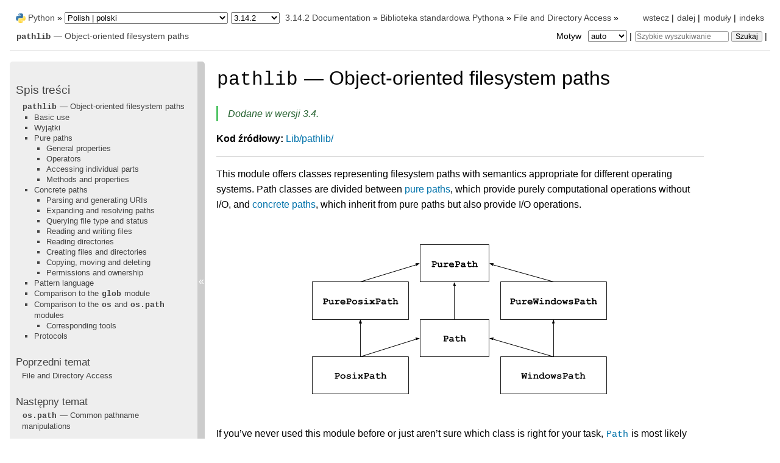

--- FILE ---
content_type: text/html
request_url: https://docs.python.org/pl/3/library/pathlib.html
body_size: 31274
content:
<!DOCTYPE html>

<html lang="pl" data-content_root="../">
  <head>
    <meta charset="utf-8" />
    <meta name="viewport" content="width=device-width, initial-scale=1.0" /><meta name="viewport" content="width=device-width, initial-scale=1" />
<meta property="og:title" content="pathlib — Object-oriented filesystem paths" />
<meta property="og:type" content="website" />
<meta property="og:url" content="https://docs.python.org/3/library/pathlib.html" />
<meta property="og:site_name" content="Python documentation" />
<meta property="og:description" content="Kod źródłowy: Lib/pathlib/ This module offers classes representing filesystem paths with semantics appropriate for different operating systems. Path classes are divided between pure paths, which pr..." />
<meta property="og:image:width" content="1146" />
<meta property="og:image:height" content="600" />
<meta property="og:image" content="https://docs.python.org/3.14/pl/_images/social_previews/summary_library_pathlib_e4a9f2de.png" />
<meta property="og:image:alt" content="Kod źródłowy: Lib/pathlib/ This module offers classes representing filesystem paths with semantics appropriate for different operating systems. Path classes are divided between pure paths, which pr..." />
<meta name="description" content="Kod źródłowy: Lib/pathlib/ This module offers classes representing filesystem paths with semantics appropriate for different operating systems. Path classes are divided between pure paths, which pr..." />
<meta name="twitter:card" content="summary_large_image" />
<meta name="theme-color" content="#3776ab">

    <title>pathlib — Object-oriented filesystem paths &#8212; Python 3.14.2 - dokumentacja</title><meta name="viewport" content="width=device-width, initial-scale=1.0">
    
    <link rel="stylesheet" type="text/css" href="../_static/pygments.css?v=b86133f3" />
    <link rel="stylesheet" type="text/css" href="../_static/classic.css?v=234b1a7c" />
    <link rel="stylesheet" type="text/css" href="../_static/pydoctheme.css?v=4eb63a40" />
    <link id="pygments_dark_css" media="(prefers-color-scheme: dark)" rel="stylesheet" type="text/css" href="../_static/pygments_dark.css?v=5349f25f" />
    
    <script src="../_static/documentation_options.js?v=b6cea495"></script>
    <script src="../_static/doctools.js?v=9bcbadda"></script>
    <script src="../_static/sphinx_highlight.js?v=dc90522c"></script>
    <script src="../_static/translations.js?v=2827c288"></script>
    
    <script src="../_static/sidebar.js"></script>
    
    <link rel="search" type="application/opensearchdescription+xml"
          title="Szukaj pośród Python 3.14.2 - dokumentacja"
          href="../_static/opensearch.xml"/>
    <link rel="author" title="O tych dokumentach" href="../about.html" />
    <link rel="index" title="Indeks" href="../genindex.html" />
    <link rel="search" title="Szukaj" href="../search.html" />
    <link rel="copyright" title="Prawa autorskie" href="../copyright.html" />
    <link rel="next" title="os.path — Common pathname manipulations" href="os.path.html" />
    <link rel="prev" title="File and Directory Access" href="filesys.html" />
    
      
      <script defer file-types="bz2,epub,zip" data-domain="docs.python.org" src="https://analytics.python.org/js/script.file-downloads.outbound-links.js"></script>
      
      <link rel="canonical" href="https://docs.python.org/3/library/pathlib.html">
      
    

    
    <style>
      @media only screen {
        table.full-width-table {
            width: 100%;
        }
      }
    </style>
<link rel="stylesheet" href="../_static/pydoctheme_dark.css" media="(prefers-color-scheme: dark)" id="pydoctheme_dark_css">
    <link rel="shortcut icon" type="image/png" href="../_static/py.svg">
            <script type="text/javascript" src="../_static/copybutton.js"></script>
            <script type="text/javascript" src="../_static/menu.js"></script>
            <script type="text/javascript" src="../_static/search-focus.js"></script>
            <script type="text/javascript" src="../_static/themetoggle.js"></script> 
            <script type="text/javascript" src="../_static/rtd_switcher.js"></script>
            <meta name="readthedocs-addons-api-version" content="1">

  </head>
<body>
<div class="mobile-nav">
    <input type="checkbox" id="menuToggler" class="toggler__input" aria-controls="navigation"
           aria-pressed="false" aria-expanded="false" role="button" aria-label="Menu">
    <nav class="nav-content" role="navigation">
        <label for="menuToggler" class="toggler__label">
            <span></span>
        </label>
        <span class="nav-items-wrapper">
            <a href="https://www.python.org/" class="nav-logo">
                <img src="../_static/py.svg" alt="Python logo">
            </a>
            <span class="version_switcher_placeholder"></span>
            <form role="search" class="search" action="../search.html" method="get">
                <svg xmlns="http://www.w3.org/2000/svg" width="20" height="20" viewBox="0 0 24 24" class="search-icon">
                    <path fill-rule="nonzero" fill="currentColor" d="M15.5 14h-.79l-.28-.27a6.5 6.5 0 001.48-5.34c-.47-2.78-2.79-5-5.59-5.34a6.505 6.505 0 00-7.27 7.27c.34 2.8 2.56 5.12 5.34 5.59a6.5 6.5 0 005.34-1.48l.27.28v.79l4.25 4.25c.41.41 1.08.41 1.49 0 .41-.41.41-1.08 0-1.49L15.5 14zm-6 0C7.01 14 5 11.99 5 9.5S7.01 5 9.5 5 14 7.01 14 9.5 11.99 14 9.5 14z"></path>
                </svg>
                <input placeholder="Szybkie wyszukiwanie" aria-label="Szybkie wyszukiwanie" type="search" name="q">
                <input type="submit" value="Szukaj">
            </form>
        </span>
    </nav>
    <div class="menu-wrapper">
        <nav class="menu" role="navigation" aria-label="main navigation">
            <div class="language_switcher_placeholder"></div>
            
<label class="theme-selector-label">
    Motyw
    <select class="theme-selector" oninput="activateTheme(this.value)">
        <option value="auto" selected>auto</option>
        <option value="light">jasny</option>
        <option value="dark">ciemny</option>
    </select>
</label>
  <div>
    <h3><a href="../contents.html">Spis treści</a></h3>
    <ul>
<li><a class="reference internal" href="#"><code class="xref py py-mod docutils literal notranslate"><span class="pre">pathlib</span></code> — Object-oriented filesystem paths</a><ul>
<li><a class="reference internal" href="#basic-use">Basic use</a></li>
<li><a class="reference internal" href="#exceptions">Wyjątki</a></li>
<li><a class="reference internal" href="#pure-paths">Pure paths</a><ul>
<li><a class="reference internal" href="#general-properties">General properties</a></li>
<li><a class="reference internal" href="#operators">Operators</a></li>
<li><a class="reference internal" href="#accessing-individual-parts">Accessing individual parts</a></li>
<li><a class="reference internal" href="#methods-and-properties">Methods and properties</a></li>
</ul>
</li>
<li><a class="reference internal" href="#concrete-paths">Concrete paths</a><ul>
<li><a class="reference internal" href="#parsing-and-generating-uris">Parsing and generating URIs</a></li>
<li><a class="reference internal" href="#expanding-and-resolving-paths">Expanding and resolving paths</a></li>
<li><a class="reference internal" href="#querying-file-type-and-status">Querying file type and status</a></li>
<li><a class="reference internal" href="#reading-and-writing-files">Reading and writing files</a></li>
<li><a class="reference internal" href="#reading-directories">Reading directories</a></li>
<li><a class="reference internal" href="#creating-files-and-directories">Creating files and directories</a></li>
<li><a class="reference internal" href="#copying-moving-and-deleting">Copying, moving and deleting</a></li>
<li><a class="reference internal" href="#permissions-and-ownership">Permissions and ownership</a></li>
</ul>
</li>
<li><a class="reference internal" href="#pattern-language">Pattern language</a></li>
<li><a class="reference internal" href="#comparison-to-the-glob-module">Comparison to the <code class="xref py py-mod docutils literal notranslate"><span class="pre">glob</span></code> module</a></li>
<li><a class="reference internal" href="#comparison-to-the-os-and-os-path-modules">Comparison to the <code class="xref py py-mod docutils literal notranslate"><span class="pre">os</span></code> and <code class="xref py py-mod docutils literal notranslate"><span class="pre">os.path</span></code> modules</a><ul>
<li><a class="reference internal" href="#corresponding-tools">Corresponding tools</a></li>
</ul>
</li>
<li><a class="reference internal" href="#module-pathlib.types">Protocols</a></li>
</ul>
</li>
</ul>

  </div>
  <div>
    <h4>Poprzedni temat</h4>
    <p class="topless"><a href="filesys.html"
                          title="poprzedni rozdział">File and Directory Access</a></p>
  </div>
  <div>
    <h4>Następny temat</h4>
    <p class="topless"><a href="os.path.html"
                          title="następny rozdział"><code class="xref py py-mod docutils literal notranslate"><span class="pre">os.path</span></code> — Common pathname manipulations</a></p>
  </div>
  <div role="note" aria-label="source link">
    <h3>This page</h3>
    <ul class="this-page-menu">
      <li><a href="../bugs.html">Report a bug</a></li>
      <li>
        <a href="https://github.com/python/cpython/blob/main/Doc/library/pathlib.rst?plain=1"
            rel="nofollow">Show source
        </a>
      </li>
      
      <li>
        <a href="https://github.com/python/python-docs-pl/blob/3.14/library/pathlib.po?plain=1"
           rel="nofollow">Show translation source</a>
      </li>
      
    </ul>
  </div>
        </nav>
    </div>
</div>

  
    <div class="related" role="navigation" aria-label="Related">
      <h3>Nawigacja</h3>
      <ul>
        <li class="right" style="margin-right: 10px">
          <a href="../genindex.html" title="Indeks ogólny"
             accesskey="I">indeks</a></li>
        <li class="right" >
          <a href="../py-modindex.html" title="Indeks modułów Pythona"
             >moduły</a> |</li>
        <li class="right" >
          <a href="os.path.html" title="os.path — Common pathname manipulations"
             accesskey="N">dalej</a> |</li>
        <li class="right" >
          <a href="filesys.html" title="File and Directory Access"
             accesskey="P">wstecz</a> |</li>

          <li><img src="../_static/py.svg" alt="Python logo" style="vertical-align: middle; margin-top: -1px"></li>
          <li><a href="https://www.python.org/">Python</a> &#187;</li>
          <li class="switchers">
            <div class="language_switcher_placeholder"></div>
            <div class="version_switcher_placeholder"></div>
          </li>
          <li>
              
          </li>
    <li id="cpython-language-and-version">
      <a href="../index.html">3.14.2 Documentation</a> &#187;
    </li>

          <li class="nav-item nav-item-1"><a href="index.html" >Biblioteka standardowa Pythona</a> &#187;</li>
          <li class="nav-item nav-item-2"><a href="filesys.html" accesskey="U">File and Directory Access</a> &#187;</li>
        <li class="nav-item nav-item-this"><a href=""><code class="xref py py-mod docutils literal notranslate"><span class="pre">pathlib</span></code> — Object-oriented filesystem paths</a></li>
                <li class="right">
                    

    <div class="inline-search" role="search">
        <form class="inline-search" action="../search.html" method="get">
          <input placeholder="Szybkie wyszukiwanie" aria-label="Szybkie wyszukiwanie" type="search" name="q" id="search-box">
          <input type="submit" value="Szukaj">
        </form>
    </div>
                     |
                </li>
            <li class="right">
<label class="theme-selector-label">
    Motyw
    <select class="theme-selector" oninput="activateTheme(this.value)">
        <option value="auto" selected>auto</option>
        <option value="light">jasny</option>
        <option value="dark">ciemny</option>
    </select>
</label> |</li>
            
      </ul>
    </div>    

    <div class="document">
      <div class="documentwrapper">
        <div class="bodywrapper">
          <div class="body" role="main">
            
  <section id="module-pathlib">
<span id="pathlib-object-oriented-filesystem-paths"></span><h1 class="untranslated"><code class="xref py py-mod docutils literal notranslate"><span class="pre">pathlib</span></code> — Object-oriented filesystem paths<a class="headerlink" href="#module-pathlib" title="Link to this heading">¶</a></h1>
<div class="versionadded">
<p><span class="versionmodified added"> Dodane w wersji 3.4.</span></p>
</div>
<p class="translated"><strong>Kod źródłowy:</strong> <a class="extlink-source reference external" href="https://github.com/python/cpython/tree/3.14/Lib/pathlib/">Lib/pathlib/</a></p>
<hr class="docutils" id="index-0" />
<p class="untranslated">This module offers classes representing filesystem paths with semantics
appropriate for different operating systems.  Path classes are divided
between <a class="reference internal" href="#pure-paths"><span class="std std-ref">pure paths</span></a>, which provide purely computational
operations without I/O, and <a class="reference internal" href="#concrete-paths"><span class="std std-ref">concrete paths</span></a>, which
inherit from pure paths but also provide I/O operations.</p>
<img alt="Inheritance diagram showing the classes available in pathlib. The most basic class is PurePath, which has three direct subclasses: PurePosixPath, PureWindowsPath, and Path. Further to these four classes, there are two classes that use multiple inheritance: PosixPath subclasses PurePosixPath and Path, and WindowsPath subclasses PureWindowsPath and Path." class="invert-in-dark-mode untranslated align-center" src="../_images/pathlib-inheritance.png" />
<p class="untranslated">If you’ve never used this module before or just aren’t sure which class is
right for your task, <a class="reference internal" href="#pathlib.Path" title="pathlib.Path"><code class="xref py py-class docutils literal notranslate"><span class="pre">Path</span></code></a> is most likely what you need. It instantiates
a <a class="reference internal" href="#concrete-paths"><span class="std std-ref">concrete path</span></a> for the platform the code is running on.</p>
<p class="untranslated">Pure paths are useful in some special cases; for example:</p>
<ol class="arabic simple">
<li><p class="untranslated">If you want to manipulate Windows paths on a Unix machine (or vice versa).
You cannot instantiate a <a class="reference internal" href="#pathlib.WindowsPath" title="pathlib.WindowsPath"><code class="xref py py-class docutils literal notranslate"><span class="pre">WindowsPath</span></code></a> when running on Unix, but you
can instantiate <a class="reference internal" href="#pathlib.PureWindowsPath" title="pathlib.PureWindowsPath"><code class="xref py py-class docutils literal notranslate"><span class="pre">PureWindowsPath</span></code></a>.</p></li>
<li><p class="untranslated">You want to make sure that your code only manipulates paths without actually
accessing the OS. In this case, instantiating one of the pure classes may be
useful since those simply don’t have any OS-accessing operations.</p></li>
</ol>
<div class="admonition seealso">
<p class="admonition-title">Zobacz także</p>
<p class="untranslated"><span class="target" id="index-1"></span><a class="pep reference external" href="https://peps.python.org/pep-0428/"><strong>PEP 428</strong></a>: The pathlib module – object-oriented filesystem paths.</p>
</div>
<div class="admonition seealso">
<p class="admonition-title">Zobacz także</p>
<p class="untranslated">For low-level path manipulation on strings, you can also use the
<a class="reference internal" href="os.path.html#module-os.path" title="os.path: Operations on pathnames."><code class="xref py py-mod docutils literal notranslate"><span class="pre">os.path</span></code></a> module.</p>
</div>
<section id="basic-use">
<h2 class="untranslated">Basic use<a class="headerlink" href="#basic-use" title="Link to this heading">¶</a></h2>
<p class="untranslated">Importing the main class:</p>
<div class="translated highlight-python3 notranslate"><div class="highlight"><pre><span></span><span class="gp">&gt;&gt;&gt; </span><span class="kn">from</span><span class="w"> </span><span class="nn">pathlib</span><span class="w"> </span><span class="kn">import</span> <span class="n">Path</span>
</pre></div>
</div>
<p class="untranslated">Listing subdirectories:</p>
<div class="untranslated highlight-python3 notranslate"><div class="highlight"><pre><span></span><span class="gp">&gt;&gt;&gt; </span><span class="n">p</span> <span class="o">=</span> <span class="n">Path</span><span class="p">(</span><span class="s1">&#39;.&#39;</span><span class="p">)</span>
<span class="gp">&gt;&gt;&gt; </span><span class="p">[</span><span class="n">x</span> <span class="k">for</span> <span class="n">x</span> <span class="ow">in</span> <span class="n">p</span><span class="o">.</span><span class="n">iterdir</span><span class="p">()</span> <span class="k">if</span> <span class="n">x</span><span class="o">.</span><span class="n">is_dir</span><span class="p">()]</span>
<span class="go">[PosixPath(&#39;.hg&#39;), PosixPath(&#39;docs&#39;), PosixPath(&#39;dist&#39;),</span>
<span class="go"> PosixPath(&#39;__pycache__&#39;), PosixPath(&#39;build&#39;)]</span>
</pre></div>
</div>
<p class="untranslated">Listing Python source files in this directory tree:</p>
<div class="translated highlight-python3 notranslate"><div class="highlight"><pre><span></span><span class="gp">&gt;&gt;&gt; </span><span class="nb">list</span><span class="p">(</span><span class="n">p</span><span class="o">.</span><span class="n">glob</span><span class="p">(</span><span class="s1">&#39;**/*.py&#39;</span><span class="p">))</span>
<span class="go">[PosixPath(&#39;test_pathlib.py&#39;), PosixPath(&#39;setup.py&#39;),</span>
<span class="go"> PosixPath(&#39;pathlib.py&#39;), PosixPath(&#39;docs/conf.py&#39;),</span>
<span class="go"> PosixPath(&#39;build/lib/pathlib.py&#39;)]</span>
</pre></div>
</div>
<p class="untranslated">Navigating inside a directory tree:</p>
<div class="untranslated highlight-python3 notranslate"><div class="highlight"><pre><span></span><span class="gp">&gt;&gt;&gt; </span><span class="n">p</span> <span class="o">=</span> <span class="n">Path</span><span class="p">(</span><span class="s1">&#39;/etc&#39;</span><span class="p">)</span>
<span class="gp">&gt;&gt;&gt; </span><span class="n">q</span> <span class="o">=</span> <span class="n">p</span> <span class="o">/</span> <span class="s1">&#39;init.d&#39;</span> <span class="o">/</span> <span class="s1">&#39;reboot&#39;</span>
<span class="gp">&gt;&gt;&gt; </span><span class="n">q</span>
<span class="go">PosixPath(&#39;/etc/init.d/reboot&#39;)</span>
<span class="gp">&gt;&gt;&gt; </span><span class="n">q</span><span class="o">.</span><span class="n">resolve</span><span class="p">()</span>
<span class="go">PosixPath(&#39;/etc/rc.d/init.d/halt&#39;)</span>
</pre></div>
</div>
<p class="untranslated">Querying path properties:</p>
<div class="translated highlight-python3 notranslate"><div class="highlight"><pre><span></span><span class="gp">&gt;&gt;&gt; </span><span class="n">q</span><span class="o">.</span><span class="n">exists</span><span class="p">()</span>
<span class="go">True</span>
<span class="gp">&gt;&gt;&gt; </span><span class="n">q</span><span class="o">.</span><span class="n">is_dir</span><span class="p">()</span>
<span class="go">False</span>
</pre></div>
</div>
<p class="untranslated">Opening a file:</p>
<div class="translated highlight-python3 notranslate"><div class="highlight"><pre><span></span><span class="gp">&gt;&gt;&gt; </span><span class="k">with</span> <span class="n">q</span><span class="o">.</span><span class="n">open</span><span class="p">()</span> <span class="k">as</span> <span class="n">f</span><span class="p">:</span> <span class="n">f</span><span class="o">.</span><span class="n">readline</span><span class="p">()</span>
<span class="gp">...</span>
<span class="go">&#39;#!/bin/bash\n&#39;</span>
</pre></div>
</div>
</section>
<section id="exceptions">
<h2 class="translated">Wyjątki<a class="headerlink" href="#exceptions" title="Link to this heading">¶</a></h2>
<dl class="py exception">
<dt class="sig sig-object py" id="pathlib.UnsupportedOperation">
<em class="property"><span class="k"><span class="pre">exception</span></span><span class="w"> </span></em><span class="sig-prename descclassname"><span class="pre">pathlib.</span></span><span class="sig-name descname"><span class="pre">UnsupportedOperation</span></span><a class="headerlink" href="#pathlib.UnsupportedOperation" title="Link to this definition">¶</a></dt>
<dd><p class="untranslated">An exception inheriting <a class="reference internal" href="exceptions.html#NotImplementedError" title="NotImplementedError"><code class="xref py py-exc docutils literal notranslate"><span class="pre">NotImplementedError</span></code></a> that is raised when an
unsupported operation is called on a path object.</p>
<div class="versionadded">
<p><span class="versionmodified added"> Dodane w wersji 3.13.</span></p>
</div>
</dd></dl>

</section>
<section id="pure-paths">
<span id="id1"></span><h2 class="untranslated">Pure paths<a class="headerlink" href="#pure-paths" title="Link to this heading">¶</a></h2>
<p class="untranslated">Pure path objects provide path-handling operations which don’t actually
access a filesystem.  There are three ways to access these classes, which
we also call <em>flavours</em>:</p>
<dl class="py class">
<dt class="sig sig-object py" id="pathlib.PurePath">
<em class="property"><span class="k"><span class="pre">class</span></span><span class="w"> </span></em><span class="sig-prename descclassname"><span class="pre">pathlib.</span></span><span class="sig-name descname"><span class="pre">PurePath</span></span><span class="sig-paren">(</span><em class="sig-param"><span class="o"><span class="pre">*</span></span><span class="n"><span class="pre">pathsegments</span></span></em><span class="sig-paren">)</span><a class="headerlink" href="#pathlib.PurePath" title="Link to this definition">¶</a></dt>
<dd><p class="untranslated">A generic class that represents the system’s path flavour (instantiating
it creates either a <a class="reference internal" href="#pathlib.PurePosixPath" title="pathlib.PurePosixPath"><code class="xref py py-class docutils literal notranslate"><span class="pre">PurePosixPath</span></code></a> or a <a class="reference internal" href="#pathlib.PureWindowsPath" title="pathlib.PureWindowsPath"><code class="xref py py-class docutils literal notranslate"><span class="pre">PureWindowsPath</span></code></a>):</p>
<div class="translated highlight-python3 notranslate"><div class="highlight"><pre><span></span><span class="gp">&gt;&gt;&gt; </span><span class="n">PurePath</span><span class="p">(</span><span class="s1">&#39;setup.py&#39;</span><span class="p">)</span>      <span class="c1"># Running on a Unix machine</span>
<span class="go">PurePosixPath(&#39;setup.py&#39;)</span>
</pre></div>
</div>
<p class="untranslated">Each element of <em>pathsegments</em> can be either a string representing a
path segment, or an object implementing the <a class="reference internal" href="os.html#os.PathLike" title="os.PathLike"><code class="xref py py-class docutils literal notranslate"><span class="pre">os.PathLike</span></code></a> interface
where the <a class="reference internal" href="os.html#os.PathLike.__fspath__" title="os.PathLike.__fspath__"><code class="xref py py-meth docutils literal notranslate"><span class="pre">__fspath__()</span></code></a> method returns a string,
such as another path object:</p>
<div class="translated highlight-python3 notranslate"><div class="highlight"><pre><span></span><span class="gp">&gt;&gt;&gt; </span><span class="n">PurePath</span><span class="p">(</span><span class="s1">&#39;foo&#39;</span><span class="p">,</span> <span class="s1">&#39;some/path&#39;</span><span class="p">,</span> <span class="s1">&#39;bar&#39;</span><span class="p">)</span>
<span class="go">PurePosixPath(&#39;foo/some/path/bar&#39;)</span>
<span class="gp">&gt;&gt;&gt; </span><span class="n">PurePath</span><span class="p">(</span><span class="n">Path</span><span class="p">(</span><span class="s1">&#39;foo&#39;</span><span class="p">),</span> <span class="n">Path</span><span class="p">(</span><span class="s1">&#39;bar&#39;</span><span class="p">))</span>
<span class="go">PurePosixPath(&#39;foo/bar&#39;)</span>
</pre></div>
</div>
<p class="untranslated">When <em>pathsegments</em> is empty, the current directory is assumed:</p>
<div class="translated highlight-python3 notranslate"><div class="highlight"><pre><span></span><span class="gp">&gt;&gt;&gt; </span><span class="n">PurePath</span><span class="p">()</span>
<span class="go">PurePosixPath(&#39;.&#39;)</span>
</pre></div>
</div>
<p class="untranslated">If a segment is an absolute path, all previous segments are ignored
(like <a class="reference internal" href="os.path.html#os.path.join" title="os.path.join"><code class="xref py py-func docutils literal notranslate"><span class="pre">os.path.join()</span></code></a>):</p>
<div class="translated highlight-python3 notranslate"><div class="highlight"><pre><span></span><span class="gp">&gt;&gt;&gt; </span><span class="n">PurePath</span><span class="p">(</span><span class="s1">&#39;/etc&#39;</span><span class="p">,</span> <span class="s1">&#39;/usr&#39;</span><span class="p">,</span> <span class="s1">&#39;lib64&#39;</span><span class="p">)</span>
<span class="go">PurePosixPath(&#39;/usr/lib64&#39;)</span>
<span class="gp">&gt;&gt;&gt; </span><span class="n">PureWindowsPath</span><span class="p">(</span><span class="s1">&#39;c:/Windows&#39;</span><span class="p">,</span> <span class="s1">&#39;d:bar&#39;</span><span class="p">)</span>
<span class="go">PureWindowsPath(&#39;d:bar&#39;)</span>
</pre></div>
</div>
<p class="untranslated">On Windows, the drive is not reset when a rooted relative path
segment (e.g., <code class="docutils literal notranslate"><span class="pre">r'\foo'</span></code>) is encountered:</p>
<div class="translated highlight-python3 notranslate"><div class="highlight"><pre><span></span><span class="gp">&gt;&gt;&gt; </span><span class="n">PureWindowsPath</span><span class="p">(</span><span class="s1">&#39;c:/Windows&#39;</span><span class="p">,</span> <span class="s1">&#39;/Program Files&#39;</span><span class="p">)</span>
<span class="go">PureWindowsPath(&#39;c:/Program Files&#39;)</span>
</pre></div>
</div>
<p class="untranslated">Spurious slashes and single dots are collapsed, but double dots (<code class="docutils literal notranslate"><span class="pre">'..'</span></code>)
and leading double slashes (<code class="docutils literal notranslate"><span class="pre">'//'</span></code>) are not, since this would change the
meaning of a path for various reasons (e.g. symbolic links, UNC paths):</p>
<div class="translated highlight-python3 notranslate"><div class="highlight"><pre><span></span><span class="gp">&gt;&gt;&gt; </span><span class="n">PurePath</span><span class="p">(</span><span class="s1">&#39;foo//bar&#39;</span><span class="p">)</span>
<span class="go">PurePosixPath(&#39;foo/bar&#39;)</span>
<span class="gp">&gt;&gt;&gt; </span><span class="n">PurePath</span><span class="p">(</span><span class="s1">&#39;//foo/bar&#39;</span><span class="p">)</span>
<span class="go">PurePosixPath(&#39;//foo/bar&#39;)</span>
<span class="gp">&gt;&gt;&gt; </span><span class="n">PurePath</span><span class="p">(</span><span class="s1">&#39;foo/./bar&#39;</span><span class="p">)</span>
<span class="go">PurePosixPath(&#39;foo/bar&#39;)</span>
<span class="gp">&gt;&gt;&gt; </span><span class="n">PurePath</span><span class="p">(</span><span class="s1">&#39;foo/../bar&#39;</span><span class="p">)</span>
<span class="go">PurePosixPath(&#39;foo/../bar&#39;)</span>
</pre></div>
</div>
<p class="untranslated">(a naïve approach would make <code class="docutils literal notranslate"><span class="pre">PurePosixPath('foo/../bar')</span></code> equivalent
to <code class="docutils literal notranslate"><span class="pre">PurePosixPath('bar')</span></code>, which is wrong if <code class="docutils literal notranslate"><span class="pre">foo</span></code> is a symbolic link
to another directory)</p>
<p class="untranslated">Pure path objects implement the <a class="reference internal" href="os.html#os.PathLike" title="os.PathLike"><code class="xref py py-class docutils literal notranslate"><span class="pre">os.PathLike</span></code></a> interface, allowing them
to be used anywhere the interface is accepted.</p>
<div class="versionchanged">
<p><span class="versionmodified changed">Zmienione w wersji 3.6: </span>Added support for the <a class="reference internal" href="os.html#os.PathLike" title="os.PathLike"><code class="xref py py-class docutils literal notranslate"><span class="pre">os.PathLike</span></code></a> interface.</p>
</div>
</dd></dl>

<dl class="py class">
<dt class="sig sig-object py" id="pathlib.PurePosixPath">
<em class="property"><span class="k"><span class="pre">class</span></span><span class="w"> </span></em><span class="sig-prename descclassname"><span class="pre">pathlib.</span></span><span class="sig-name descname"><span class="pre">PurePosixPath</span></span><span class="sig-paren">(</span><em class="sig-param"><span class="o"><span class="pre">*</span></span><span class="n"><span class="pre">pathsegments</span></span></em><span class="sig-paren">)</span><a class="headerlink" href="#pathlib.PurePosixPath" title="Link to this definition">¶</a></dt>
<dd><p class="untranslated">A subclass of <a class="reference internal" href="#pathlib.PurePath" title="pathlib.PurePath"><code class="xref py py-class docutils literal notranslate"><span class="pre">PurePath</span></code></a>, this path flavour represents non-Windows
filesystem paths:</p>
<div class="translated highlight-python3 notranslate"><div class="highlight"><pre><span></span><span class="gp">&gt;&gt;&gt; </span><span class="n">PurePosixPath</span><span class="p">(</span><span class="s1">&#39;/etc/hosts&#39;</span><span class="p">)</span>
<span class="go">PurePosixPath(&#39;/etc/hosts&#39;)</span>
</pre></div>
</div>
<p class="untranslated"><em>pathsegments</em> is specified similarly to <a class="reference internal" href="#pathlib.PurePath" title="pathlib.PurePath"><code class="xref py py-class docutils literal notranslate"><span class="pre">PurePath</span></code></a>.</p>
</dd></dl>

<dl class="py class">
<dt class="sig sig-object py" id="pathlib.PureWindowsPath">
<em class="property"><span class="k"><span class="pre">class</span></span><span class="w"> </span></em><span class="sig-prename descclassname"><span class="pre">pathlib.</span></span><span class="sig-name descname"><span class="pre">PureWindowsPath</span></span><span class="sig-paren">(</span><em class="sig-param"><span class="o"><span class="pre">*</span></span><span class="n"><span class="pre">pathsegments</span></span></em><span class="sig-paren">)</span><a class="headerlink" href="#pathlib.PureWindowsPath" title="Link to this definition">¶</a></dt>
<dd><p class="untranslated">A subclass of <a class="reference internal" href="#pathlib.PurePath" title="pathlib.PurePath"><code class="xref py py-class docutils literal notranslate"><span class="pre">PurePath</span></code></a>, this path flavour represents Windows
filesystem paths, including <a class="reference external" href="https://en.wikipedia.org/wiki/Path_(computing)#UNC">UNC paths</a>:</p>
<div class="translated highlight-python3 notranslate"><div class="highlight"><pre><span></span><span class="gp">&gt;&gt;&gt; </span><span class="n">PureWindowsPath</span><span class="p">(</span><span class="s1">&#39;c:/&#39;</span><span class="p">,</span> <span class="s1">&#39;Users&#39;</span><span class="p">,</span> <span class="s1">&#39;Ximénez&#39;</span><span class="p">)</span>
<span class="go">PureWindowsPath(&#39;c:/Users/Ximénez&#39;)</span>
<span class="gp">&gt;&gt;&gt; </span><span class="n">PureWindowsPath</span><span class="p">(</span><span class="s1">&#39;//server/share/file&#39;</span><span class="p">)</span>
<span class="go">PureWindowsPath(&#39;//server/share/file&#39;)</span>
</pre></div>
</div>
<p class="untranslated"><em>pathsegments</em> is specified similarly to <a class="reference internal" href="#pathlib.PurePath" title="pathlib.PurePath"><code class="xref py py-class docutils literal notranslate"><span class="pre">PurePath</span></code></a>.</p>
</dd></dl>

<p class="untranslated">Regardless of the system you’re running on, you can instantiate all of
these classes, since they don’t provide any operation that does system calls.</p>
<section id="general-properties">
<h3 class="untranslated">General properties<a class="headerlink" href="#general-properties" title="Link to this heading">¶</a></h3>
<p class="untranslated">Paths are immutable and <a class="reference internal" href="../glossary.html#term-hashable"><span class="xref std std-term">hashable</span></a>.  Paths of a same flavour are comparable
and orderable.  These properties respect the flavour’s case-folding
semantics:</p>
<div class="untranslated highlight-python3 notranslate"><div class="highlight"><pre><span></span><span class="gp">&gt;&gt;&gt; </span><span class="n">PurePosixPath</span><span class="p">(</span><span class="s1">&#39;foo&#39;</span><span class="p">)</span> <span class="o">==</span> <span class="n">PurePosixPath</span><span class="p">(</span><span class="s1">&#39;FOO&#39;</span><span class="p">)</span>
<span class="go">False</span>
<span class="gp">&gt;&gt;&gt; </span><span class="n">PureWindowsPath</span><span class="p">(</span><span class="s1">&#39;foo&#39;</span><span class="p">)</span> <span class="o">==</span> <span class="n">PureWindowsPath</span><span class="p">(</span><span class="s1">&#39;FOO&#39;</span><span class="p">)</span>
<span class="go">True</span>
<span class="gp">&gt;&gt;&gt; </span><span class="n">PureWindowsPath</span><span class="p">(</span><span class="s1">&#39;FOO&#39;</span><span class="p">)</span> <span class="ow">in</span> <span class="p">{</span> <span class="n">PureWindowsPath</span><span class="p">(</span><span class="s1">&#39;foo&#39;</span><span class="p">)</span> <span class="p">}</span>
<span class="go">True</span>
<span class="gp">&gt;&gt;&gt; </span><span class="n">PureWindowsPath</span><span class="p">(</span><span class="s1">&#39;C:&#39;</span><span class="p">)</span> <span class="o">&lt;</span> <span class="n">PureWindowsPath</span><span class="p">(</span><span class="s1">&#39;d:&#39;</span><span class="p">)</span>
<span class="go">True</span>
</pre></div>
</div>
<p class="untranslated">Paths of a different flavour compare unequal and cannot be ordered:</p>
<div class="untranslated highlight-python3 notranslate"><div class="highlight"><pre><span></span><span class="gp">&gt;&gt;&gt; </span><span class="n">PureWindowsPath</span><span class="p">(</span><span class="s1">&#39;foo&#39;</span><span class="p">)</span> <span class="o">==</span> <span class="n">PurePosixPath</span><span class="p">(</span><span class="s1">&#39;foo&#39;</span><span class="p">)</span>
<span class="go">False</span>
<span class="gp">&gt;&gt;&gt; </span><span class="n">PureWindowsPath</span><span class="p">(</span><span class="s1">&#39;foo&#39;</span><span class="p">)</span> <span class="o">&lt;</span> <span class="n">PurePosixPath</span><span class="p">(</span><span class="s1">&#39;foo&#39;</span><span class="p">)</span>
<span class="gt">Traceback (most recent call last):</span>
  File <span class="nb">&quot;&lt;stdin&gt;&quot;</span>, line <span class="m">1</span>, in <span class="n">&lt;module&gt;</span>
<span class="gr">TypeError</span>: <span class="n">&#39;&lt;&#39; not supported between instances of &#39;PureWindowsPath&#39; and &#39;PurePosixPath&#39;</span>
</pre></div>
</div>
</section>
<section id="operators">
<h3 class="untranslated">Operators<a class="headerlink" href="#operators" title="Link to this heading">¶</a></h3>
<p class="untranslated">The slash operator helps create child paths, like <a class="reference internal" href="os.path.html#os.path.join" title="os.path.join"><code class="xref py py-func docutils literal notranslate"><span class="pre">os.path.join()</span></code></a>.
If the argument is an absolute path, the previous path is ignored.
On Windows, the drive is not reset when the argument is a rooted
relative path (e.g., <code class="docutils literal notranslate"><span class="pre">r'\foo'</span></code>):</p>
<div class="translated highlight-python3 notranslate"><div class="highlight"><pre><span></span><span class="gp">&gt;&gt;&gt; </span><span class="n">p</span> <span class="o">=</span> <span class="n">PurePath</span><span class="p">(</span><span class="s1">&#39;/etc&#39;</span><span class="p">)</span>
<span class="gp">&gt;&gt;&gt; </span><span class="n">p</span>
<span class="go">PurePosixPath(&#39;/etc&#39;)</span>
<span class="gp">&gt;&gt;&gt; </span><span class="n">p</span> <span class="o">/</span> <span class="s1">&#39;init.d&#39;</span> <span class="o">/</span> <span class="s1">&#39;apache2&#39;</span>
<span class="go">PurePosixPath(&#39;/etc/init.d/apache2&#39;)</span>
<span class="gp">&gt;&gt;&gt; </span><span class="n">q</span> <span class="o">=</span> <span class="n">PurePath</span><span class="p">(</span><span class="s1">&#39;bin&#39;</span><span class="p">)</span>
<span class="gp">&gt;&gt;&gt; </span><span class="s1">&#39;/usr&#39;</span> <span class="o">/</span> <span class="n">q</span>
<span class="go">PurePosixPath(&#39;/usr/bin&#39;)</span>
<span class="gp">&gt;&gt;&gt; </span><span class="n">p</span> <span class="o">/</span> <span class="s1">&#39;/an_absolute_path&#39;</span>
<span class="go">PurePosixPath(&#39;/an_absolute_path&#39;)</span>
<span class="gp">&gt;&gt;&gt; </span><span class="n">PureWindowsPath</span><span class="p">(</span><span class="s1">&#39;c:/Windows&#39;</span><span class="p">,</span> <span class="s1">&#39;/Program Files&#39;</span><span class="p">)</span>
<span class="go">PureWindowsPath(&#39;c:/Program Files&#39;)</span>
</pre></div>
</div>
<p class="untranslated">A path object can be used anywhere an object implementing <a class="reference internal" href="os.html#os.PathLike" title="os.PathLike"><code class="xref py py-class docutils literal notranslate"><span class="pre">os.PathLike</span></code></a>
is accepted:</p>
<div class="translated highlight-python3 notranslate"><div class="highlight"><pre><span></span><span class="gp">&gt;&gt;&gt; </span><span class="kn">import</span><span class="w"> </span><span class="nn">os</span>
<span class="gp">&gt;&gt;&gt; </span><span class="n">p</span> <span class="o">=</span> <span class="n">PurePath</span><span class="p">(</span><span class="s1">&#39;/etc&#39;</span><span class="p">)</span>
<span class="gp">&gt;&gt;&gt; </span><span class="n">os</span><span class="o">.</span><span class="n">fspath</span><span class="p">(</span><span class="n">p</span><span class="p">)</span>
<span class="go">&#39;/etc&#39;</span>
</pre></div>
</div>
<p class="untranslated">The string representation of a path is the raw filesystem path itself
(in native form, e.g. with backslashes under Windows), which you can
pass to any function taking a file path as a string:</p>
<div class="translated highlight-python3 notranslate"><div class="highlight"><pre><span></span><span class="gp">&gt;&gt;&gt; </span><span class="n">p</span> <span class="o">=</span> <span class="n">PurePath</span><span class="p">(</span><span class="s1">&#39;/etc&#39;</span><span class="p">)</span>
<span class="gp">&gt;&gt;&gt; </span><span class="nb">str</span><span class="p">(</span><span class="n">p</span><span class="p">)</span>
<span class="go">&#39;/etc&#39;</span>
<span class="gp">&gt;&gt;&gt; </span><span class="n">p</span> <span class="o">=</span> <span class="n">PureWindowsPath</span><span class="p">(</span><span class="s1">&#39;c:/Program Files&#39;</span><span class="p">)</span>
<span class="gp">&gt;&gt;&gt; </span><span class="nb">str</span><span class="p">(</span><span class="n">p</span><span class="p">)</span>
<span class="go">&#39;c:\\Program Files&#39;</span>
</pre></div>
</div>
<p class="untranslated">Similarly, calling <a class="reference internal" href="stdtypes.html#bytes" title="bytes"><code class="xref py py-class docutils literal notranslate"><span class="pre">bytes</span></code></a> on a path gives the raw filesystem path as a
bytes object, as encoded by <a class="reference internal" href="os.html#os.fsencode" title="os.fsencode"><code class="xref py py-func docutils literal notranslate"><span class="pre">os.fsencode()</span></code></a>:</p>
<div class="translated highlight-python3 notranslate"><div class="highlight"><pre><span></span><span class="gp">&gt;&gt;&gt; </span><span class="nb">bytes</span><span class="p">(</span><span class="n">p</span><span class="p">)</span>
<span class="go">b&#39;/etc&#39;</span>
</pre></div>
</div>
<div class="admonition note">
<p class="admonition-title">Informacja</p>
<p class="untranslated">Calling <a class="reference internal" href="stdtypes.html#bytes" title="bytes"><code class="xref py py-class docutils literal notranslate"><span class="pre">bytes</span></code></a> is only recommended under Unix.  Under Windows,
the unicode form is the canonical representation of filesystem paths.</p>
</div>
</section>
<section id="accessing-individual-parts">
<h3 class="untranslated">Accessing individual parts<a class="headerlink" href="#accessing-individual-parts" title="Link to this heading">¶</a></h3>
<p class="untranslated">To access the individual „parts” (components) of a path, use the following
property:</p>
<dl class="py attribute">
<dt class="sig sig-object py" id="pathlib.PurePath.parts">
<span class="sig-prename descclassname"><span class="pre">PurePath.</span></span><span class="sig-name descname"><span class="pre">parts</span></span><a class="headerlink" href="#pathlib.PurePath.parts" title="Link to this definition">¶</a></dt>
<dd><p class="untranslated">A tuple giving access to the path’s various components:</p>
<div class="translated highlight-python3 notranslate"><div class="highlight"><pre><span></span><span class="gp">&gt;&gt;&gt; </span><span class="n">p</span> <span class="o">=</span> <span class="n">PurePath</span><span class="p">(</span><span class="s1">&#39;/usr/bin/python3&#39;</span><span class="p">)</span>
<span class="gp">&gt;&gt;&gt; </span><span class="n">p</span><span class="o">.</span><span class="n">parts</span>
<span class="go">(&#39;/&#39;, &#39;usr&#39;, &#39;bin&#39;, &#39;python3&#39;)</span>

<span class="gp">&gt;&gt;&gt; </span><span class="n">p</span> <span class="o">=</span> <span class="n">PureWindowsPath</span><span class="p">(</span><span class="s1">&#39;c:/Program Files/PSF&#39;</span><span class="p">)</span>
<span class="gp">&gt;&gt;&gt; </span><span class="n">p</span><span class="o">.</span><span class="n">parts</span>
<span class="go">(&#39;c:\\&#39;, &#39;Program Files&#39;, &#39;PSF&#39;)</span>
</pre></div>
</div>
<p class="untranslated">(note how the drive and local root are regrouped in a single part)</p>
</dd></dl>

</section>
<section id="methods-and-properties">
<h3 class="untranslated">Methods and properties<a class="headerlink" href="#methods-and-properties" title="Link to this heading">¶</a></h3>
<p class="untranslated">Pure paths provide the following methods and properties:</p>
<dl class="py attribute">
<dt class="sig sig-object py" id="pathlib.PurePath.parser">
<span class="sig-prename descclassname"><span class="pre">PurePath.</span></span><span class="sig-name descname"><span class="pre">parser</span></span><a class="headerlink" href="#pathlib.PurePath.parser" title="Link to this definition">¶</a></dt>
<dd><p class="untranslated">The implementation of the <a class="reference internal" href="os.path.html#module-os.path" title="os.path: Operations on pathnames."><code class="xref py py-mod docutils literal notranslate"><span class="pre">os.path</span></code></a> module used for low-level path
parsing and joining: either <code class="xref py py-mod docutils literal notranslate"><span class="pre">posixpath</span></code> or <code class="xref py py-mod docutils literal notranslate"><span class="pre">ntpath</span></code>.</p>
<div class="versionadded">
<p><span class="versionmodified added"> Dodane w wersji 3.13.</span></p>
</div>
</dd></dl>

<dl class="py attribute">
<dt class="sig sig-object py" id="pathlib.PurePath.drive">
<span class="sig-prename descclassname"><span class="pre">PurePath.</span></span><span class="sig-name descname"><span class="pre">drive</span></span><a class="headerlink" href="#pathlib.PurePath.drive" title="Link to this definition">¶</a></dt>
<dd><p class="untranslated">A string representing the drive letter or name, if any:</p>
<div class="translated highlight-python3 notranslate"><div class="highlight"><pre><span></span><span class="gp">&gt;&gt;&gt; </span><span class="n">PureWindowsPath</span><span class="p">(</span><span class="s1">&#39;c:/Program Files/&#39;</span><span class="p">)</span><span class="o">.</span><span class="n">drive</span>
<span class="go">&#39;c:&#39;</span>
<span class="gp">&gt;&gt;&gt; </span><span class="n">PureWindowsPath</span><span class="p">(</span><span class="s1">&#39;/Program Files/&#39;</span><span class="p">)</span><span class="o">.</span><span class="n">drive</span>
<span class="go">&#39;&#39;</span>
<span class="gp">&gt;&gt;&gt; </span><span class="n">PurePosixPath</span><span class="p">(</span><span class="s1">&#39;/etc&#39;</span><span class="p">)</span><span class="o">.</span><span class="n">drive</span>
<span class="go">&#39;&#39;</span>
</pre></div>
</div>
<p class="untranslated">UNC shares are also considered drives:</p>
<div class="translated highlight-python3 notranslate"><div class="highlight"><pre><span></span><span class="gp">&gt;&gt;&gt; </span><span class="n">PureWindowsPath</span><span class="p">(</span><span class="s1">&#39;//host/share/foo.txt&#39;</span><span class="p">)</span><span class="o">.</span><span class="n">drive</span>
<span class="go">&#39;\\\\host\\share&#39;</span>
</pre></div>
</div>
</dd></dl>

<dl class="py attribute">
<dt class="sig sig-object py" id="pathlib.PurePath.root">
<span class="sig-prename descclassname"><span class="pre">PurePath.</span></span><span class="sig-name descname"><span class="pre">root</span></span><a class="headerlink" href="#pathlib.PurePath.root" title="Link to this definition">¶</a></dt>
<dd><p class="untranslated">A string representing the (local or global) root, if any:</p>
<div class="translated highlight-python3 notranslate"><div class="highlight"><pre><span></span><span class="gp">&gt;&gt;&gt; </span><span class="n">PureWindowsPath</span><span class="p">(</span><span class="s1">&#39;c:/Program Files/&#39;</span><span class="p">)</span><span class="o">.</span><span class="n">root</span>
<span class="go">&#39;\\&#39;</span>
<span class="gp">&gt;&gt;&gt; </span><span class="n">PureWindowsPath</span><span class="p">(</span><span class="s1">&#39;c:Program Files/&#39;</span><span class="p">)</span><span class="o">.</span><span class="n">root</span>
<span class="go">&#39;&#39;</span>
<span class="gp">&gt;&gt;&gt; </span><span class="n">PurePosixPath</span><span class="p">(</span><span class="s1">&#39;/etc&#39;</span><span class="p">)</span><span class="o">.</span><span class="n">root</span>
<span class="go">&#39;/&#39;</span>
</pre></div>
</div>
<p class="untranslated">UNC shares always have a root:</p>
<div class="translated highlight-python3 notranslate"><div class="highlight"><pre><span></span><span class="gp">&gt;&gt;&gt; </span><span class="n">PureWindowsPath</span><span class="p">(</span><span class="s1">&#39;//host/share&#39;</span><span class="p">)</span><span class="o">.</span><span class="n">root</span>
<span class="go">&#39;\\&#39;</span>
</pre></div>
</div>
<p class="untranslated">If the path starts with more than two successive slashes,
<a class="reference internal" href="#pathlib.PurePosixPath" title="pathlib.PurePosixPath"><code class="xref py py-class docutils literal notranslate"><span class="pre">PurePosixPath</span></code></a> collapses them:</p>
<div class="translated highlight-python3 notranslate"><div class="highlight"><pre><span></span><span class="gp">&gt;&gt;&gt; </span><span class="n">PurePosixPath</span><span class="p">(</span><span class="s1">&#39;//etc&#39;</span><span class="p">)</span><span class="o">.</span><span class="n">root</span>
<span class="go">&#39;//&#39;</span>
<span class="gp">&gt;&gt;&gt; </span><span class="n">PurePosixPath</span><span class="p">(</span><span class="s1">&#39;///etc&#39;</span><span class="p">)</span><span class="o">.</span><span class="n">root</span>
<span class="go">&#39;/&#39;</span>
<span class="gp">&gt;&gt;&gt; </span><span class="n">PurePosixPath</span><span class="p">(</span><span class="s1">&#39;////etc&#39;</span><span class="p">)</span><span class="o">.</span><span class="n">root</span>
<span class="go">&#39;/&#39;</span>
</pre></div>
</div>
<div class="admonition note">
<p class="admonition-title">Informacja</p>
<p class="untranslated">This behavior conforms to <em>The Open Group Base Specifications Issue 6</em>,
paragraph <a class="reference external" href="https://pubs.opengroup.org/onlinepubs/009695399/basedefs/xbd_chap04.html#tag_04_11">4.11 Pathname Resolution</a>:</p>
<p class="untranslated"><em>„A pathname that begins with two successive slashes may be interpreted in
an implementation-defined manner, although more than two leading slashes
shall be treated as a single slash.”</em></p>
</div>
</dd></dl>

<dl class="py attribute">
<dt class="sig sig-object py" id="pathlib.PurePath.anchor">
<span class="sig-prename descclassname"><span class="pre">PurePath.</span></span><span class="sig-name descname"><span class="pre">anchor</span></span><a class="headerlink" href="#pathlib.PurePath.anchor" title="Link to this definition">¶</a></dt>
<dd><p class="untranslated">The concatenation of the drive and root:</p>
<div class="translated highlight-python3 notranslate"><div class="highlight"><pre><span></span><span class="gp">&gt;&gt;&gt; </span><span class="n">PureWindowsPath</span><span class="p">(</span><span class="s1">&#39;c:/Program Files/&#39;</span><span class="p">)</span><span class="o">.</span><span class="n">anchor</span>
<span class="go">&#39;c:\\&#39;</span>
<span class="gp">&gt;&gt;&gt; </span><span class="n">PureWindowsPath</span><span class="p">(</span><span class="s1">&#39;c:Program Files/&#39;</span><span class="p">)</span><span class="o">.</span><span class="n">anchor</span>
<span class="go">&#39;c:&#39;</span>
<span class="gp">&gt;&gt;&gt; </span><span class="n">PurePosixPath</span><span class="p">(</span><span class="s1">&#39;/etc&#39;</span><span class="p">)</span><span class="o">.</span><span class="n">anchor</span>
<span class="go">&#39;/&#39;</span>
<span class="gp">&gt;&gt;&gt; </span><span class="n">PureWindowsPath</span><span class="p">(</span><span class="s1">&#39;//host/share&#39;</span><span class="p">)</span><span class="o">.</span><span class="n">anchor</span>
<span class="go">&#39;\\\\host\\share\\&#39;</span>
</pre></div>
</div>
</dd></dl>

<dl class="py attribute">
<dt class="sig sig-object py" id="pathlib.PurePath.parents">
<span class="sig-prename descclassname"><span class="pre">PurePath.</span></span><span class="sig-name descname"><span class="pre">parents</span></span><a class="headerlink" href="#pathlib.PurePath.parents" title="Link to this definition">¶</a></dt>
<dd><p class="untranslated">An immutable sequence providing access to the logical ancestors of
the path:</p>
<div class="translated highlight-python3 notranslate"><div class="highlight"><pre><span></span><span class="gp">&gt;&gt;&gt; </span><span class="n">p</span> <span class="o">=</span> <span class="n">PureWindowsPath</span><span class="p">(</span><span class="s1">&#39;c:/foo/bar/setup.py&#39;</span><span class="p">)</span>
<span class="gp">&gt;&gt;&gt; </span><span class="n">p</span><span class="o">.</span><span class="n">parents</span><span class="p">[</span><span class="mi">0</span><span class="p">]</span>
<span class="go">PureWindowsPath(&#39;c:/foo/bar&#39;)</span>
<span class="gp">&gt;&gt;&gt; </span><span class="n">p</span><span class="o">.</span><span class="n">parents</span><span class="p">[</span><span class="mi">1</span><span class="p">]</span>
<span class="go">PureWindowsPath(&#39;c:/foo&#39;)</span>
<span class="gp">&gt;&gt;&gt; </span><span class="n">p</span><span class="o">.</span><span class="n">parents</span><span class="p">[</span><span class="mi">2</span><span class="p">]</span>
<span class="go">PureWindowsPath(&#39;c:/&#39;)</span>
</pre></div>
</div>
<div class="versionchanged">
<p><span class="versionmodified changed">Zmienione w wersji 3.10: </span>The parents sequence now supports <a class="reference internal" href="../glossary.html#term-slice"><span class="xref std std-term">slices</span></a> and negative index values.</p>
</div>
</dd></dl>

<dl class="py attribute">
<dt class="sig sig-object py" id="pathlib.PurePath.parent">
<span class="sig-prename descclassname"><span class="pre">PurePath.</span></span><span class="sig-name descname"><span class="pre">parent</span></span><a class="headerlink" href="#pathlib.PurePath.parent" title="Link to this definition">¶</a></dt>
<dd><p class="untranslated">The logical parent of the path:</p>
<div class="translated highlight-python3 notranslate"><div class="highlight"><pre><span></span><span class="gp">&gt;&gt;&gt; </span><span class="n">p</span> <span class="o">=</span> <span class="n">PurePosixPath</span><span class="p">(</span><span class="s1">&#39;/a/b/c/d&#39;</span><span class="p">)</span>
<span class="gp">&gt;&gt;&gt; </span><span class="n">p</span><span class="o">.</span><span class="n">parent</span>
<span class="go">PurePosixPath(&#39;/a/b/c&#39;)</span>
</pre></div>
</div>
<p class="untranslated">You cannot go past an anchor, or empty path:</p>
<div class="untranslated highlight-python3 notranslate"><div class="highlight"><pre><span></span><span class="gp">&gt;&gt;&gt; </span><span class="n">p</span> <span class="o">=</span> <span class="n">PurePosixPath</span><span class="p">(</span><span class="s1">&#39;/&#39;</span><span class="p">)</span>
<span class="gp">&gt;&gt;&gt; </span><span class="n">p</span><span class="o">.</span><span class="n">parent</span>
<span class="go">PurePosixPath(&#39;/&#39;)</span>
<span class="gp">&gt;&gt;&gt; </span><span class="n">p</span> <span class="o">=</span> <span class="n">PurePosixPath</span><span class="p">(</span><span class="s1">&#39;.&#39;</span><span class="p">)</span>
<span class="gp">&gt;&gt;&gt; </span><span class="n">p</span><span class="o">.</span><span class="n">parent</span>
<span class="go">PurePosixPath(&#39;.&#39;)</span>
</pre></div>
</div>
<div class="admonition note">
<p class="admonition-title">Informacja</p>
<p class="untranslated">This is a purely lexical operation, hence the following behaviour:</p>
<div class="translated highlight-python3 notranslate"><div class="highlight"><pre><span></span><span class="gp">&gt;&gt;&gt; </span><span class="n">p</span> <span class="o">=</span> <span class="n">PurePosixPath</span><span class="p">(</span><span class="s1">&#39;foo/..&#39;</span><span class="p">)</span>
<span class="gp">&gt;&gt;&gt; </span><span class="n">p</span><span class="o">.</span><span class="n">parent</span>
<span class="go">PurePosixPath(&#39;foo&#39;)</span>
</pre></div>
</div>
<p class="untranslated">If you want to walk an arbitrary filesystem path upwards, it is
recommended to first call <a class="reference internal" href="#pathlib.Path.resolve" title="pathlib.Path.resolve"><code class="xref py py-meth docutils literal notranslate"><span class="pre">Path.resolve()</span></code></a> so as to resolve
symlinks and eliminate <code class="docutils literal notranslate"><span class="pre">&quot;..&quot;</span></code> components.</p>
</div>
</dd></dl>

<dl class="py attribute">
<dt class="sig sig-object py" id="pathlib.PurePath.name">
<span class="sig-prename descclassname"><span class="pre">PurePath.</span></span><span class="sig-name descname"><span class="pre">name</span></span><a class="headerlink" href="#pathlib.PurePath.name" title="Link to this definition">¶</a></dt>
<dd><p class="untranslated">A string representing the final path component, excluding the drive and
root, if any:</p>
<div class="translated highlight-python3 notranslate"><div class="highlight"><pre><span></span><span class="gp">&gt;&gt;&gt; </span><span class="n">PurePosixPath</span><span class="p">(</span><span class="s1">&#39;my/library/setup.py&#39;</span><span class="p">)</span><span class="o">.</span><span class="n">name</span>
<span class="go">&#39;setup.py&#39;</span>
</pre></div>
</div>
<p class="untranslated">UNC drive names are not considered:</p>
<div class="translated highlight-python3 notranslate"><div class="highlight"><pre><span></span><span class="gp">&gt;&gt;&gt; </span><span class="n">PureWindowsPath</span><span class="p">(</span><span class="s1">&#39;//some/share/setup.py&#39;</span><span class="p">)</span><span class="o">.</span><span class="n">name</span>
<span class="go">&#39;setup.py&#39;</span>
<span class="gp">&gt;&gt;&gt; </span><span class="n">PureWindowsPath</span><span class="p">(</span><span class="s1">&#39;//some/share&#39;</span><span class="p">)</span><span class="o">.</span><span class="n">name</span>
<span class="go">&#39;&#39;</span>
</pre></div>
</div>
</dd></dl>

<dl class="py attribute">
<dt class="sig sig-object py" id="pathlib.PurePath.suffix">
<span class="sig-prename descclassname"><span class="pre">PurePath.</span></span><span class="sig-name descname"><span class="pre">suffix</span></span><a class="headerlink" href="#pathlib.PurePath.suffix" title="Link to this definition">¶</a></dt>
<dd><p class="untranslated">The last dot-separated portion of the final component, if any:</p>
<div class="translated highlight-python3 notranslate"><div class="highlight"><pre><span></span><span class="gp">&gt;&gt;&gt; </span><span class="n">PurePosixPath</span><span class="p">(</span><span class="s1">&#39;my/library/setup.py&#39;</span><span class="p">)</span><span class="o">.</span><span class="n">suffix</span>
<span class="go">&#39;.py&#39;</span>
<span class="gp">&gt;&gt;&gt; </span><span class="n">PurePosixPath</span><span class="p">(</span><span class="s1">&#39;my/library.tar.gz&#39;</span><span class="p">)</span><span class="o">.</span><span class="n">suffix</span>
<span class="go">&#39;.gz&#39;</span>
<span class="gp">&gt;&gt;&gt; </span><span class="n">PurePosixPath</span><span class="p">(</span><span class="s1">&#39;my/library&#39;</span><span class="p">)</span><span class="o">.</span><span class="n">suffix</span>
<span class="go">&#39;&#39;</span>
</pre></div>
</div>
<p class="untranslated">This is commonly called the file extension.</p>
<div class="versionchanged">
<p><span class="versionmodified changed">Zmienione w wersji 3.14: </span>A single dot (”<code class="docutils literal notranslate"><span class="pre">.</span></code>”) is considered a valid suffix.</p>
</div>
</dd></dl>

<dl class="py attribute">
<dt class="sig sig-object py" id="pathlib.PurePath.suffixes">
<span class="sig-prename descclassname"><span class="pre">PurePath.</span></span><span class="sig-name descname"><span class="pre">suffixes</span></span><a class="headerlink" href="#pathlib.PurePath.suffixes" title="Link to this definition">¶</a></dt>
<dd><p class="untranslated">A list of the path’s suffixes, often called file extensions:</p>
<div class="translated highlight-python3 notranslate"><div class="highlight"><pre><span></span><span class="gp">&gt;&gt;&gt; </span><span class="n">PurePosixPath</span><span class="p">(</span><span class="s1">&#39;my/library.tar.gar&#39;</span><span class="p">)</span><span class="o">.</span><span class="n">suffixes</span>
<span class="go">[&#39;.tar&#39;, &#39;.gar&#39;]</span>
<span class="gp">&gt;&gt;&gt; </span><span class="n">PurePosixPath</span><span class="p">(</span><span class="s1">&#39;my/library.tar.gz&#39;</span><span class="p">)</span><span class="o">.</span><span class="n">suffixes</span>
<span class="go">[&#39;.tar&#39;, &#39;.gz&#39;]</span>
<span class="gp">&gt;&gt;&gt; </span><span class="n">PurePosixPath</span><span class="p">(</span><span class="s1">&#39;my/library&#39;</span><span class="p">)</span><span class="o">.</span><span class="n">suffixes</span>
<span class="go">[]</span>
</pre></div>
</div>
<div class="versionchanged">
<p><span class="versionmodified changed">Zmienione w wersji 3.14: </span>A single dot (”<code class="docutils literal notranslate"><span class="pre">.</span></code>”) is considered a valid suffix.</p>
</div>
</dd></dl>

<dl class="py attribute">
<dt class="sig sig-object py" id="pathlib.PurePath.stem">
<span class="sig-prename descclassname"><span class="pre">PurePath.</span></span><span class="sig-name descname"><span class="pre">stem</span></span><a class="headerlink" href="#pathlib.PurePath.stem" title="Link to this definition">¶</a></dt>
<dd><p class="untranslated">The final path component, without its suffix:</p>
<div class="translated highlight-python3 notranslate"><div class="highlight"><pre><span></span><span class="gp">&gt;&gt;&gt; </span><span class="n">PurePosixPath</span><span class="p">(</span><span class="s1">&#39;my/library.tar.gz&#39;</span><span class="p">)</span><span class="o">.</span><span class="n">stem</span>
<span class="go">&#39;library.tar&#39;</span>
<span class="gp">&gt;&gt;&gt; </span><span class="n">PurePosixPath</span><span class="p">(</span><span class="s1">&#39;my/library.tar&#39;</span><span class="p">)</span><span class="o">.</span><span class="n">stem</span>
<span class="go">&#39;library&#39;</span>
<span class="gp">&gt;&gt;&gt; </span><span class="n">PurePosixPath</span><span class="p">(</span><span class="s1">&#39;my/library&#39;</span><span class="p">)</span><span class="o">.</span><span class="n">stem</span>
<span class="go">&#39;library&#39;</span>
</pre></div>
</div>
</dd></dl>

<dl class="py method">
<dt class="sig sig-object py" id="pathlib.PurePath.as_posix">
<span class="sig-prename descclassname"><span class="pre">PurePath.</span></span><span class="sig-name descname"><span class="pre">as_posix</span></span><span class="sig-paren">(</span><span class="sig-paren">)</span><a class="headerlink" href="#pathlib.PurePath.as_posix" title="Link to this definition">¶</a></dt>
<dd><p class="untranslated">Return a string representation of the path with forward slashes (<code class="docutils literal notranslate"><span class="pre">/</span></code>):</p>
<div class="translated highlight-python3 notranslate"><div class="highlight"><pre><span></span><span class="gp">&gt;&gt;&gt; </span><span class="n">p</span> <span class="o">=</span> <span class="n">PureWindowsPath</span><span class="p">(</span><span class="s1">&#39;c:</span><span class="se">\\</span><span class="s1">windows&#39;</span><span class="p">)</span>
<span class="gp">&gt;&gt;&gt; </span><span class="nb">str</span><span class="p">(</span><span class="n">p</span><span class="p">)</span>
<span class="go">&#39;c:\\windows&#39;</span>
<span class="gp">&gt;&gt;&gt; </span><span class="n">p</span><span class="o">.</span><span class="n">as_posix</span><span class="p">()</span>
<span class="go">&#39;c:/windows&#39;</span>
</pre></div>
</div>
</dd></dl>

<dl class="py method">
<dt class="sig sig-object py" id="pathlib.PurePath.is_absolute">
<span class="sig-prename descclassname"><span class="pre">PurePath.</span></span><span class="sig-name descname"><span class="pre">is_absolute</span></span><span class="sig-paren">(</span><span class="sig-paren">)</span><a class="headerlink" href="#pathlib.PurePath.is_absolute" title="Link to this definition">¶</a></dt>
<dd><p class="untranslated">Return whether the path is absolute or not.  A path is considered absolute
if it has both a root and (if the flavour allows) a drive:</p>
<div class="translated highlight-python3 notranslate"><div class="highlight"><pre><span></span><span class="gp">&gt;&gt;&gt; </span><span class="n">PurePosixPath</span><span class="p">(</span><span class="s1">&#39;/a/b&#39;</span><span class="p">)</span><span class="o">.</span><span class="n">is_absolute</span><span class="p">()</span>
<span class="go">True</span>
<span class="gp">&gt;&gt;&gt; </span><span class="n">PurePosixPath</span><span class="p">(</span><span class="s1">&#39;a/b&#39;</span><span class="p">)</span><span class="o">.</span><span class="n">is_absolute</span><span class="p">()</span>
<span class="go">False</span>

<span class="gp">&gt;&gt;&gt; </span><span class="n">PureWindowsPath</span><span class="p">(</span><span class="s1">&#39;c:/a/b&#39;</span><span class="p">)</span><span class="o">.</span><span class="n">is_absolute</span><span class="p">()</span>
<span class="go">True</span>
<span class="gp">&gt;&gt;&gt; </span><span class="n">PureWindowsPath</span><span class="p">(</span><span class="s1">&#39;/a/b&#39;</span><span class="p">)</span><span class="o">.</span><span class="n">is_absolute</span><span class="p">()</span>
<span class="go">False</span>
<span class="gp">&gt;&gt;&gt; </span><span class="n">PureWindowsPath</span><span class="p">(</span><span class="s1">&#39;c:&#39;</span><span class="p">)</span><span class="o">.</span><span class="n">is_absolute</span><span class="p">()</span>
<span class="go">False</span>
<span class="gp">&gt;&gt;&gt; </span><span class="n">PureWindowsPath</span><span class="p">(</span><span class="s1">&#39;//some/share&#39;</span><span class="p">)</span><span class="o">.</span><span class="n">is_absolute</span><span class="p">()</span>
<span class="go">True</span>
</pre></div>
</div>
</dd></dl>

<dl class="py method">
<dt class="sig sig-object py" id="pathlib.PurePath.is_relative_to">
<span class="sig-prename descclassname"><span class="pre">PurePath.</span></span><span class="sig-name descname"><span class="pre">is_relative_to</span></span><span class="sig-paren">(</span><em class="sig-param"><span class="n"><span class="pre">other</span></span></em><span class="sig-paren">)</span><a class="headerlink" href="#pathlib.PurePath.is_relative_to" title="Link to this definition">¶</a></dt>
<dd><p class="untranslated">Return whether or not this path is relative to the <em>other</em> path.</p>
<div class="doctest highlight-default notranslate"><div class="highlight"><pre><span></span><span class="gp">&gt;&gt;&gt; </span><span class="n">p</span> <span class="o">=</span> <span class="n">PurePath</span><span class="p">(</span><span class="s1">&#39;/etc/passwd&#39;</span><span class="p">)</span>
<span class="gp">&gt;&gt;&gt; </span><span class="n">p</span><span class="o">.</span><span class="n">is_relative_to</span><span class="p">(</span><span class="s1">&#39;/etc&#39;</span><span class="p">)</span>
<span class="go">True</span>
<span class="gp">&gt;&gt;&gt; </span><span class="n">p</span><span class="o">.</span><span class="n">is_relative_to</span><span class="p">(</span><span class="s1">&#39;/usr&#39;</span><span class="p">)</span>
<span class="go">False</span>
</pre></div>
</div>
<p class="untranslated">This method is string-based; it neither accesses the filesystem nor treats
„<code class="docutils literal notranslate"><span class="pre">..</span></code>” segments specially. The following code is equivalent:</p>
<div class="doctest highlight-default notranslate"><div class="highlight"><pre><span></span><span class="gp">&gt;&gt;&gt; </span><span class="n">u</span> <span class="o">=</span> <span class="n">PurePath</span><span class="p">(</span><span class="s1">&#39;/usr&#39;</span><span class="p">)</span>
<span class="gp">&gt;&gt;&gt; </span><span class="n">u</span> <span class="o">==</span> <span class="n">p</span> <span class="ow">or</span> <span class="n">u</span> <span class="ow">in</span> <span class="n">p</span><span class="o">.</span><span class="n">parents</span>
<span class="go">False</span>
</pre></div>
</div>
<div class="versionadded">
<p><span class="versionmodified added"> Dodane w wersji 3.9.</span></p>
</div>
<div class="deprecated-removed">
<p><span class="versionmodified removed">Deprecated since version 3.12, removed in version 3.14: </span>Passing additional arguments is deprecated; if supplied, they are joined
with <em>other</em>.</p>
</div>
</dd></dl>

<dl class="py method">
<dt class="sig sig-object py" id="pathlib.PurePath.is_reserved">
<span class="sig-prename descclassname"><span class="pre">PurePath.</span></span><span class="sig-name descname"><span class="pre">is_reserved</span></span><span class="sig-paren">(</span><span class="sig-paren">)</span><a class="headerlink" href="#pathlib.PurePath.is_reserved" title="Link to this definition">¶</a></dt>
<dd><p class="untranslated">With <a class="reference internal" href="#pathlib.PureWindowsPath" title="pathlib.PureWindowsPath"><code class="xref py py-class docutils literal notranslate"><span class="pre">PureWindowsPath</span></code></a>, return <code class="docutils literal notranslate"><span class="pre">True</span></code> if the path is considered
reserved under Windows, <code class="docutils literal notranslate"><span class="pre">False</span></code> otherwise.  With <a class="reference internal" href="#pathlib.PurePosixPath" title="pathlib.PurePosixPath"><code class="xref py py-class docutils literal notranslate"><span class="pre">PurePosixPath</span></code></a>,
<code class="docutils literal notranslate"><span class="pre">False</span></code> is always returned.</p>
<div class="versionchanged">
<p><span class="versionmodified changed">Zmienione w wersji 3.13: </span>Windows path names that contain a colon, or end with a dot or a space,
are considered reserved. UNC paths may be reserved.</p>
</div>
<div class="deprecated-removed">
<p><span class="versionmodified deprecated">Deprecated since version 3.13, will be removed in version 3.15: </span>This method is deprecated; use <a class="reference internal" href="os.path.html#os.path.isreserved" title="os.path.isreserved"><code class="xref py py-func docutils literal notranslate"><span class="pre">os.path.isreserved()</span></code></a> to detect
reserved paths on Windows.</p>
</div>
</dd></dl>

<dl class="py method">
<dt class="sig sig-object py" id="pathlib.PurePath.joinpath">
<span class="sig-prename descclassname"><span class="pre">PurePath.</span></span><span class="sig-name descname"><span class="pre">joinpath</span></span><span class="sig-paren">(</span><em class="sig-param"><span class="o"><span class="pre">*</span></span><span class="n"><span class="pre">pathsegments</span></span></em><span class="sig-paren">)</span><a class="headerlink" href="#pathlib.PurePath.joinpath" title="Link to this definition">¶</a></dt>
<dd><p class="untranslated">Calling this method is equivalent to combining the path with each of
the given <em>pathsegments</em> in turn:</p>
<div class="translated highlight-python3 notranslate"><div class="highlight"><pre><span></span><span class="gp">&gt;&gt;&gt; </span><span class="n">PurePosixPath</span><span class="p">(</span><span class="s1">&#39;/etc&#39;</span><span class="p">)</span><span class="o">.</span><span class="n">joinpath</span><span class="p">(</span><span class="s1">&#39;passwd&#39;</span><span class="p">)</span>
<span class="go">PurePosixPath(&#39;/etc/passwd&#39;)</span>
<span class="gp">&gt;&gt;&gt; </span><span class="n">PurePosixPath</span><span class="p">(</span><span class="s1">&#39;/etc&#39;</span><span class="p">)</span><span class="o">.</span><span class="n">joinpath</span><span class="p">(</span><span class="n">PurePosixPath</span><span class="p">(</span><span class="s1">&#39;passwd&#39;</span><span class="p">))</span>
<span class="go">PurePosixPath(&#39;/etc/passwd&#39;)</span>
<span class="gp">&gt;&gt;&gt; </span><span class="n">PurePosixPath</span><span class="p">(</span><span class="s1">&#39;/etc&#39;</span><span class="p">)</span><span class="o">.</span><span class="n">joinpath</span><span class="p">(</span><span class="s1">&#39;init.d&#39;</span><span class="p">,</span> <span class="s1">&#39;apache2&#39;</span><span class="p">)</span>
<span class="go">PurePosixPath(&#39;/etc/init.d/apache2&#39;)</span>
<span class="gp">&gt;&gt;&gt; </span><span class="n">PureWindowsPath</span><span class="p">(</span><span class="s1">&#39;c:&#39;</span><span class="p">)</span><span class="o">.</span><span class="n">joinpath</span><span class="p">(</span><span class="s1">&#39;/Program Files&#39;</span><span class="p">)</span>
<span class="go">PureWindowsPath(&#39;c:/Program Files&#39;)</span>
</pre></div>
</div>
</dd></dl>

<dl class="py method">
<dt class="sig sig-object py" id="pathlib.PurePath.full_match">
<span class="sig-prename descclassname"><span class="pre">PurePath.</span></span><span class="sig-name descname"><span class="pre">full_match</span></span><span class="sig-paren">(</span><em class="sig-param"><span class="n"><span class="pre">pattern</span></span></em>, <em class="sig-param"><span class="keyword-only-separator o"><abbr title="Keyword-only parameters separator (PEP 3102)"><span class="pre">*</span></abbr></span></em>, <em class="sig-param"><span class="n"><span class="pre">case_sensitive</span></span><span class="o"><span class="pre">=</span></span><span class="default_value"><span class="pre">None</span></span></em><span class="sig-paren">)</span><a class="headerlink" href="#pathlib.PurePath.full_match" title="Link to this definition">¶</a></dt>
<dd><p class="untranslated">Match this path against the provided glob-style pattern.  Return <code class="docutils literal notranslate"><span class="pre">True</span></code>
if matching is successful, <code class="docutils literal notranslate"><span class="pre">False</span></code> otherwise.  For example:</p>
<div class="translated highlight-python3 notranslate"><div class="highlight"><pre><span></span><span class="gp">&gt;&gt;&gt; </span><span class="n">PurePath</span><span class="p">(</span><span class="s1">&#39;a/b.py&#39;</span><span class="p">)</span><span class="o">.</span><span class="n">full_match</span><span class="p">(</span><span class="s1">&#39;a/*.py&#39;</span><span class="p">)</span>
<span class="go">True</span>
<span class="gp">&gt;&gt;&gt; </span><span class="n">PurePath</span><span class="p">(</span><span class="s1">&#39;a/b.py&#39;</span><span class="p">)</span><span class="o">.</span><span class="n">full_match</span><span class="p">(</span><span class="s1">&#39;*.py&#39;</span><span class="p">)</span>
<span class="go">False</span>
<span class="gp">&gt;&gt;&gt; </span><span class="n">PurePath</span><span class="p">(</span><span class="s1">&#39;/a/b/c.py&#39;</span><span class="p">)</span><span class="o">.</span><span class="n">full_match</span><span class="p">(</span><span class="s1">&#39;/a/**&#39;</span><span class="p">)</span>
<span class="go">True</span>
<span class="gp">&gt;&gt;&gt; </span><span class="n">PurePath</span><span class="p">(</span><span class="s1">&#39;/a/b/c.py&#39;</span><span class="p">)</span><span class="o">.</span><span class="n">full_match</span><span class="p">(</span><span class="s1">&#39;**/*.py&#39;</span><span class="p">)</span>
<span class="go">True</span>
</pre></div>
</div>
<div class="admonition seealso">
<p class="admonition-title">Zobacz także</p>
<p class="untranslated"><a class="reference internal" href="#pathlib-pattern-language"><span class="std std-ref">Pattern language</span></a> documentation.</p>
</div>
<p class="untranslated">As with other methods, case-sensitivity follows platform defaults:</p>
<div class="translated highlight-python3 notranslate"><div class="highlight"><pre><span></span><span class="gp">&gt;&gt;&gt; </span><span class="n">PurePosixPath</span><span class="p">(</span><span class="s1">&#39;b.py&#39;</span><span class="p">)</span><span class="o">.</span><span class="n">full_match</span><span class="p">(</span><span class="s1">&#39;*.PY&#39;</span><span class="p">)</span>
<span class="go">False</span>
<span class="gp">&gt;&gt;&gt; </span><span class="n">PureWindowsPath</span><span class="p">(</span><span class="s1">&#39;b.py&#39;</span><span class="p">)</span><span class="o">.</span><span class="n">full_match</span><span class="p">(</span><span class="s1">&#39;*.PY&#39;</span><span class="p">)</span>
<span class="go">True</span>
</pre></div>
</div>
<p class="untranslated">Set <em>case_sensitive</em> to <code class="docutils literal notranslate"><span class="pre">True</span></code> or <code class="docutils literal notranslate"><span class="pre">False</span></code> to override this behaviour.</p>
<div class="versionadded">
<p><span class="versionmodified added"> Dodane w wersji 3.13.</span></p>
</div>
</dd></dl>

<dl class="py method">
<dt class="sig sig-object py" id="pathlib.PurePath.match">
<span class="sig-prename descclassname"><span class="pre">PurePath.</span></span><span class="sig-name descname"><span class="pre">match</span></span><span class="sig-paren">(</span><em class="sig-param"><span class="n"><span class="pre">pattern</span></span></em>, <em class="sig-param"><span class="keyword-only-separator o"><abbr title="Keyword-only parameters separator (PEP 3102)"><span class="pre">*</span></abbr></span></em>, <em class="sig-param"><span class="n"><span class="pre">case_sensitive</span></span><span class="o"><span class="pre">=</span></span><span class="default_value"><span class="pre">None</span></span></em><span class="sig-paren">)</span><a class="headerlink" href="#pathlib.PurePath.match" title="Link to this definition">¶</a></dt>
<dd><p class="untranslated">Match this path against the provided non-recursive glob-style pattern.
Return <code class="docutils literal notranslate"><span class="pre">True</span></code> if matching is successful, <code class="docutils literal notranslate"><span class="pre">False</span></code> otherwise.</p>
<p class="untranslated">This method is similar to <a class="reference internal" href="#pathlib.PurePath.full_match" title="pathlib.PurePath.full_match"><code class="xref py py-meth docutils literal notranslate"><span class="pre">full_match()</span></code></a>, but empty patterns
aren’t allowed (<a class="reference internal" href="exceptions.html#ValueError" title="ValueError"><code class="xref py py-exc docutils literal notranslate"><span class="pre">ValueError</span></code></a> is raised), the recursive wildcard
„<code class="docutils literal notranslate"><span class="pre">**</span></code>” isn’t supported (it acts like non-recursive „<code class="docutils literal notranslate"><span class="pre">*</span></code>”), and if a
relative pattern is provided, then matching is done from the right:</p>
<div class="translated highlight-python3 notranslate"><div class="highlight"><pre><span></span><span class="gp">&gt;&gt;&gt; </span><span class="n">PurePath</span><span class="p">(</span><span class="s1">&#39;a/b.py&#39;</span><span class="p">)</span><span class="o">.</span><span class="n">match</span><span class="p">(</span><span class="s1">&#39;*.py&#39;</span><span class="p">)</span>
<span class="go">True</span>
<span class="gp">&gt;&gt;&gt; </span><span class="n">PurePath</span><span class="p">(</span><span class="s1">&#39;/a/b/c.py&#39;</span><span class="p">)</span><span class="o">.</span><span class="n">match</span><span class="p">(</span><span class="s1">&#39;b/*.py&#39;</span><span class="p">)</span>
<span class="go">True</span>
<span class="gp">&gt;&gt;&gt; </span><span class="n">PurePath</span><span class="p">(</span><span class="s1">&#39;/a/b/c.py&#39;</span><span class="p">)</span><span class="o">.</span><span class="n">match</span><span class="p">(</span><span class="s1">&#39;a/*.py&#39;</span><span class="p">)</span>
<span class="go">False</span>
</pre></div>
</div>
<div class="versionchanged">
<p><span class="versionmodified changed">Zmienione w wersji 3.12: </span>The <em>pattern</em> parameter accepts a <a class="reference internal" href="../glossary.html#term-path-like-object"><span class="xref std std-term">path-like object</span></a>.</p>
</div>
<div class="versionchanged">
<p><span class="versionmodified changed">Zmienione w wersji 3.12: </span>The <em>case_sensitive</em> parameter was added.</p>
</div>
</dd></dl>

<dl class="py method">
<dt class="sig sig-object py" id="pathlib.PurePath.relative_to">
<span class="sig-prename descclassname"><span class="pre">PurePath.</span></span><span class="sig-name descname"><span class="pre">relative_to</span></span><span class="sig-paren">(</span><em class="sig-param"><span class="n"><span class="pre">other</span></span></em>, <em class="sig-param"><span class="n"><span class="pre">walk_up</span></span><span class="o"><span class="pre">=</span></span><span class="default_value"><span class="pre">False</span></span></em><span class="sig-paren">)</span><a class="headerlink" href="#pathlib.PurePath.relative_to" title="Link to this definition">¶</a></dt>
<dd><p class="untranslated">Compute a version of this path relative to the path represented by
<em>other</em>.  If it’s impossible, <a class="reference internal" href="exceptions.html#ValueError" title="ValueError"><code class="xref py py-exc docutils literal notranslate"><span class="pre">ValueError</span></code></a> is raised:</p>
<div class="untranslated highlight-python3 notranslate"><div class="highlight"><pre><span></span><span class="gp">&gt;&gt;&gt; </span><span class="n">p</span> <span class="o">=</span> <span class="n">PurePosixPath</span><span class="p">(</span><span class="s1">&#39;/etc/passwd&#39;</span><span class="p">)</span>
<span class="gp">&gt;&gt;&gt; </span><span class="n">p</span><span class="o">.</span><span class="n">relative_to</span><span class="p">(</span><span class="s1">&#39;/&#39;</span><span class="p">)</span>
<span class="go">PurePosixPath(&#39;etc/passwd&#39;)</span>
<span class="gp">&gt;&gt;&gt; </span><span class="n">p</span><span class="o">.</span><span class="n">relative_to</span><span class="p">(</span><span class="s1">&#39;/etc&#39;</span><span class="p">)</span>
<span class="go">PurePosixPath(&#39;passwd&#39;)</span>
<span class="gp">&gt;&gt;&gt; </span><span class="n">p</span><span class="o">.</span><span class="n">relative_to</span><span class="p">(</span><span class="s1">&#39;/usr&#39;</span><span class="p">)</span>
<span class="gt">Traceback (most recent call last):</span>
  File <span class="nb">&quot;&lt;stdin&gt;&quot;</span>, line <span class="m">1</span>, in <span class="n">&lt;module&gt;</span>
  File <span class="nb">&quot;pathlib.py&quot;</span>, line <span class="m">941</span>, in <span class="n">relative_to</span>
<span class="w">    </span><span class="k">raise</span> <span class="ne">ValueError</span><span class="p">(</span><span class="n">error_message</span><span class="o">.</span><span class="n">format</span><span class="p">(</span><span class="nb">str</span><span class="p">(</span><span class="bp">self</span><span class="p">),</span> <span class="nb">str</span><span class="p">(</span><span class="n">formatted</span><span class="p">)))</span>
<span class="gr">ValueError</span>: <span class="n">&#39;/etc/passwd&#39; is not in the subpath of &#39;/usr&#39; OR one path is relative and the other is absolute.</span>
</pre></div>
</div>
<p class="untranslated">When <em>walk_up</em> is false (the default), the path must start with <em>other</em>.
When the argument is true, <code class="docutils literal notranslate"><span class="pre">..</span></code> entries may be added to form the
relative path. In all other cases, such as the paths referencing
different drives, <a class="reference internal" href="exceptions.html#ValueError" title="ValueError"><code class="xref py py-exc docutils literal notranslate"><span class="pre">ValueError</span></code></a> is raised.:</p>
<div class="untranslated highlight-python3 notranslate"><div class="highlight"><pre><span></span><span class="gp">&gt;&gt;&gt; </span><span class="n">p</span><span class="o">.</span><span class="n">relative_to</span><span class="p">(</span><span class="s1">&#39;/usr&#39;</span><span class="p">,</span> <span class="n">walk_up</span><span class="o">=</span><span class="kc">True</span><span class="p">)</span>
<span class="go">PurePosixPath(&#39;../etc/passwd&#39;)</span>
<span class="gp">&gt;&gt;&gt; </span><span class="n">p</span><span class="o">.</span><span class="n">relative_to</span><span class="p">(</span><span class="s1">&#39;foo&#39;</span><span class="p">,</span> <span class="n">walk_up</span><span class="o">=</span><span class="kc">True</span><span class="p">)</span>
<span class="gt">Traceback (most recent call last):</span>
  File <span class="nb">&quot;&lt;stdin&gt;&quot;</span>, line <span class="m">1</span>, in <span class="n">&lt;module&gt;</span>
  File <span class="nb">&quot;pathlib.py&quot;</span>, line <span class="m">941</span>, in <span class="n">relative_to</span>
<span class="w">    </span><span class="k">raise</span> <span class="ne">ValueError</span><span class="p">(</span><span class="n">error_message</span><span class="o">.</span><span class="n">format</span><span class="p">(</span><span class="nb">str</span><span class="p">(</span><span class="bp">self</span><span class="p">),</span> <span class="nb">str</span><span class="p">(</span><span class="n">formatted</span><span class="p">)))</span>
<span class="gr">ValueError</span>: <span class="n">&#39;/etc/passwd&#39; is not on the same drive as &#39;foo&#39; OR one path is relative and the other is absolute.</span>
</pre></div>
</div>
<div class="admonition warning">
<p class="admonition-title">Ostrzeżenie</p>
<p class="untranslated">This function is part of <a class="reference internal" href="#pathlib.PurePath" title="pathlib.PurePath"><code class="xref py py-class docutils literal notranslate"><span class="pre">PurePath</span></code></a> and works with strings.
It does not check or access the underlying file structure.
This can impact the <em>walk_up</em> option as it assumes that no symlinks
are present in the path; call <a class="reference internal" href="#pathlib.Path.resolve" title="pathlib.Path.resolve"><code class="xref py py-meth docutils literal notranslate"><span class="pre">resolve()</span></code></a> first if
necessary to resolve symlinks.</p>
</div>
<div class="versionchanged">
<p><span class="versionmodified changed">Zmienione w wersji 3.12: </span>The <em>walk_up</em> parameter was added (old behavior is the same as <code class="docutils literal notranslate"><span class="pre">walk_up=False</span></code>).</p>
</div>
<div class="deprecated-removed">
<p><span class="versionmodified removed">Deprecated since version 3.12, removed in version 3.14: </span>Passing additional positional arguments is deprecated; if supplied,
they are joined with <em>other</em>.</p>
</div>
</dd></dl>

<dl class="py method">
<dt class="sig sig-object py" id="pathlib.PurePath.with_name">
<span class="sig-prename descclassname"><span class="pre">PurePath.</span></span><span class="sig-name descname"><span class="pre">with_name</span></span><span class="sig-paren">(</span><em class="sig-param"><span class="n"><span class="pre">name</span></span></em><span class="sig-paren">)</span><a class="headerlink" href="#pathlib.PurePath.with_name" title="Link to this definition">¶</a></dt>
<dd><p class="untranslated">Return a new path with the <a class="reference internal" href="#pathlib.PurePath.name" title="pathlib.PurePath.name"><code class="xref py py-attr docutils literal notranslate"><span class="pre">name</span></code></a> changed.  If the original path
doesn’t have a name, ValueError is raised:</p>
<div class="translated highlight-python3 notranslate"><div class="highlight"><pre><span></span><span class="gp">&gt;&gt;&gt; </span><span class="n">p</span> <span class="o">=</span> <span class="n">PureWindowsPath</span><span class="p">(</span><span class="s1">&#39;c:/Downloads/pathlib.tar.gz&#39;</span><span class="p">)</span>
<span class="gp">&gt;&gt;&gt; </span><span class="n">p</span><span class="o">.</span><span class="n">with_name</span><span class="p">(</span><span class="s1">&#39;setup.py&#39;</span><span class="p">)</span>
<span class="go">PureWindowsPath(&#39;c:/Downloads/setup.py&#39;)</span>
<span class="gp">&gt;&gt;&gt; </span><span class="n">p</span> <span class="o">=</span> <span class="n">PureWindowsPath</span><span class="p">(</span><span class="s1">&#39;c:/&#39;</span><span class="p">)</span>
<span class="gp">&gt;&gt;&gt; </span><span class="n">p</span><span class="o">.</span><span class="n">with_name</span><span class="p">(</span><span class="s1">&#39;setup.py&#39;</span><span class="p">)</span>
<span class="gt">Traceback (most recent call last):</span>
  File <span class="nb">&quot;&lt;stdin&gt;&quot;</span>, line <span class="m">1</span>, in <span class="n">&lt;module&gt;</span>
  File <span class="nb">&quot;/home/antoine/cpython/default/Lib/pathlib.py&quot;</span>, line <span class="m">751</span>, in <span class="n">with_name</span>
<span class="w">    </span><span class="k">raise</span> <span class="ne">ValueError</span><span class="p">(</span><span class="s2">&quot;</span><span class="si">%r</span><span class="s2"> has an empty name&quot;</span> <span class="o">%</span> <span class="p">(</span><span class="bp">self</span><span class="p">,))</span>
<span class="gr">ValueError</span>: <span class="n">PureWindowsPath(&#39;c:/&#39;) has an empty name</span>
</pre></div>
</div>
</dd></dl>

<dl class="py method">
<dt class="sig sig-object py" id="pathlib.PurePath.with_stem">
<span class="sig-prename descclassname"><span class="pre">PurePath.</span></span><span class="sig-name descname"><span class="pre">with_stem</span></span><span class="sig-paren">(</span><em class="sig-param"><span class="n"><span class="pre">stem</span></span></em><span class="sig-paren">)</span><a class="headerlink" href="#pathlib.PurePath.with_stem" title="Link to this definition">¶</a></dt>
<dd><p class="untranslated">Return a new path with the <a class="reference internal" href="#pathlib.PurePath.stem" title="pathlib.PurePath.stem"><code class="xref py py-attr docutils literal notranslate"><span class="pre">stem</span></code></a> changed.  If the original path
doesn’t have a name, ValueError is raised:</p>
<div class="translated highlight-python3 notranslate"><div class="highlight"><pre><span></span><span class="gp">&gt;&gt;&gt; </span><span class="n">p</span> <span class="o">=</span> <span class="n">PureWindowsPath</span><span class="p">(</span><span class="s1">&#39;c:/Downloads/draft.txt&#39;</span><span class="p">)</span>
<span class="gp">&gt;&gt;&gt; </span><span class="n">p</span><span class="o">.</span><span class="n">with_stem</span><span class="p">(</span><span class="s1">&#39;final&#39;</span><span class="p">)</span>
<span class="go">PureWindowsPath(&#39;c:/Downloads/final.txt&#39;)</span>
<span class="gp">&gt;&gt;&gt; </span><span class="n">p</span> <span class="o">=</span> <span class="n">PureWindowsPath</span><span class="p">(</span><span class="s1">&#39;c:/Downloads/pathlib.tar.gz&#39;</span><span class="p">)</span>
<span class="gp">&gt;&gt;&gt; </span><span class="n">p</span><span class="o">.</span><span class="n">with_stem</span><span class="p">(</span><span class="s1">&#39;lib&#39;</span><span class="p">)</span>
<span class="go">PureWindowsPath(&#39;c:/Downloads/lib.gz&#39;)</span>
<span class="gp">&gt;&gt;&gt; </span><span class="n">p</span> <span class="o">=</span> <span class="n">PureWindowsPath</span><span class="p">(</span><span class="s1">&#39;c:/&#39;</span><span class="p">)</span>
<span class="gp">&gt;&gt;&gt; </span><span class="n">p</span><span class="o">.</span><span class="n">with_stem</span><span class="p">(</span><span class="s1">&#39;&#39;</span><span class="p">)</span>
<span class="gt">Traceback (most recent call last):</span>
  File <span class="nb">&quot;&lt;stdin&gt;&quot;</span>, line <span class="m">1</span>, in <span class="n">&lt;module&gt;</span>
  File <span class="nb">&quot;/home/antoine/cpython/default/Lib/pathlib.py&quot;</span>, line <span class="m">861</span>, in <span class="n">with_stem</span>
<span class="w">    </span><span class="k">return</span> <span class="bp">self</span><span class="o">.</span><span class="n">with_name</span><span class="p">(</span><span class="n">stem</span> <span class="o">+</span> <span class="bp">self</span><span class="o">.</span><span class="n">suffix</span><span class="p">)</span>
  File <span class="nb">&quot;/home/antoine/cpython/default/Lib/pathlib.py&quot;</span>, line <span class="m">851</span>, in <span class="n">with_name</span>
<span class="w">    </span><span class="k">raise</span> <span class="ne">ValueError</span><span class="p">(</span><span class="s2">&quot;</span><span class="si">%r</span><span class="s2"> has an empty name&quot;</span> <span class="o">%</span> <span class="p">(</span><span class="bp">self</span><span class="p">,))</span>
<span class="gr">ValueError</span>: <span class="n">PureWindowsPath(&#39;c:/&#39;) has an empty name</span>
</pre></div>
</div>
<div class="versionadded">
<p><span class="versionmodified added"> Dodane w wersji 3.9.</span></p>
</div>
</dd></dl>

<dl class="py method">
<dt class="sig sig-object py" id="pathlib.PurePath.with_suffix">
<span class="sig-prename descclassname"><span class="pre">PurePath.</span></span><span class="sig-name descname"><span class="pre">with_suffix</span></span><span class="sig-paren">(</span><em class="sig-param"><span class="n"><span class="pre">suffix</span></span></em><span class="sig-paren">)</span><a class="headerlink" href="#pathlib.PurePath.with_suffix" title="Link to this definition">¶</a></dt>
<dd><p class="untranslated">Return a new path with the <a class="reference internal" href="#pathlib.PurePath.suffix" title="pathlib.PurePath.suffix"><code class="xref py py-attr docutils literal notranslate"><span class="pre">suffix</span></code></a> changed.  If the original path
doesn’t have a suffix, the new <em>suffix</em> is appended instead.  If the
<em>suffix</em> is an empty string, the original suffix is removed:</p>
<div class="translated highlight-python3 notranslate"><div class="highlight"><pre><span></span><span class="gp">&gt;&gt;&gt; </span><span class="n">p</span> <span class="o">=</span> <span class="n">PureWindowsPath</span><span class="p">(</span><span class="s1">&#39;c:/Downloads/pathlib.tar.gz&#39;</span><span class="p">)</span>
<span class="gp">&gt;&gt;&gt; </span><span class="n">p</span><span class="o">.</span><span class="n">with_suffix</span><span class="p">(</span><span class="s1">&#39;.bz2&#39;</span><span class="p">)</span>
<span class="go">PureWindowsPath(&#39;c:/Downloads/pathlib.tar.bz2&#39;)</span>
<span class="gp">&gt;&gt;&gt; </span><span class="n">p</span> <span class="o">=</span> <span class="n">PureWindowsPath</span><span class="p">(</span><span class="s1">&#39;README&#39;</span><span class="p">)</span>
<span class="gp">&gt;&gt;&gt; </span><span class="n">p</span><span class="o">.</span><span class="n">with_suffix</span><span class="p">(</span><span class="s1">&#39;.txt&#39;</span><span class="p">)</span>
<span class="go">PureWindowsPath(&#39;README.txt&#39;)</span>
<span class="gp">&gt;&gt;&gt; </span><span class="n">p</span> <span class="o">=</span> <span class="n">PureWindowsPath</span><span class="p">(</span><span class="s1">&#39;README.txt&#39;</span><span class="p">)</span>
<span class="gp">&gt;&gt;&gt; </span><span class="n">p</span><span class="o">.</span><span class="n">with_suffix</span><span class="p">(</span><span class="s1">&#39;&#39;</span><span class="p">)</span>
<span class="go">PureWindowsPath(&#39;README&#39;)</span>
</pre></div>
</div>
<div class="versionchanged">
<p><span class="versionmodified changed">Zmienione w wersji 3.14: </span>A single dot (”<code class="docutils literal notranslate"><span class="pre">.</span></code>”) is considered a valid suffix. In previous
versions, <a class="reference internal" href="exceptions.html#ValueError" title="ValueError"><code class="xref py py-exc docutils literal notranslate"><span class="pre">ValueError</span></code></a> is raised if a single dot is supplied.</p>
</div>
</dd></dl>

<dl class="py method">
<dt class="sig sig-object py" id="pathlib.PurePath.with_segments">
<span class="sig-prename descclassname"><span class="pre">PurePath.</span></span><span class="sig-name descname"><span class="pre">with_segments</span></span><span class="sig-paren">(</span><em class="sig-param"><span class="o"><span class="pre">*</span></span><span class="n"><span class="pre">pathsegments</span></span></em><span class="sig-paren">)</span><a class="headerlink" href="#pathlib.PurePath.with_segments" title="Link to this definition">¶</a></dt>
<dd><p class="untranslated">Create a new path object of the same type by combining the given
<em>pathsegments</em>. This method is called whenever a derivative path is created,
such as from <a class="reference internal" href="#pathlib.PurePath.parent" title="pathlib.PurePath.parent"><code class="xref py py-attr docutils literal notranslate"><span class="pre">parent</span></code></a> and <a class="reference internal" href="#pathlib.PurePath.relative_to" title="pathlib.PurePath.relative_to"><code class="xref py py-meth docutils literal notranslate"><span class="pre">relative_to()</span></code></a>. Subclasses may
override this method to pass information to derivative paths, for example:</p>
<div class="untranslated highlight-python3 notranslate"><div class="highlight"><pre><span></span><span class="kn">from</span><span class="w"> </span><span class="nn">pathlib</span><span class="w"> </span><span class="kn">import</span> <span class="n">PurePosixPath</span>

<span class="k">class</span><span class="w"> </span><span class="nc">MyPath</span><span class="p">(</span><span class="n">PurePosixPath</span><span class="p">):</span>
    <span class="k">def</span><span class="w"> </span><span class="fm">__init__</span><span class="p">(</span><span class="bp">self</span><span class="p">,</span> <span class="o">*</span><span class="n">pathsegments</span><span class="p">,</span> <span class="n">session_id</span><span class="p">):</span>
        <span class="nb">super</span><span class="p">()</span><span class="o">.</span><span class="fm">__init__</span><span class="p">(</span><span class="o">*</span><span class="n">pathsegments</span><span class="p">)</span>
        <span class="bp">self</span><span class="o">.</span><span class="n">session_id</span> <span class="o">=</span> <span class="n">session_id</span>

    <span class="k">def</span><span class="w"> </span><span class="nf">with_segments</span><span class="p">(</span><span class="bp">self</span><span class="p">,</span> <span class="o">*</span><span class="n">pathsegments</span><span class="p">):</span>
        <span class="k">return</span> <span class="nb">type</span><span class="p">(</span><span class="bp">self</span><span class="p">)(</span><span class="o">*</span><span class="n">pathsegments</span><span class="p">,</span> <span class="n">session_id</span><span class="o">=</span><span class="bp">self</span><span class="o">.</span><span class="n">session_id</span><span class="p">)</span>

<span class="n">etc</span> <span class="o">=</span> <span class="n">MyPath</span><span class="p">(</span><span class="s1">&#39;/etc&#39;</span><span class="p">,</span> <span class="n">session_id</span><span class="o">=</span><span class="mi">42</span><span class="p">)</span>
<span class="n">hosts</span> <span class="o">=</span> <span class="n">etc</span> <span class="o">/</span> <span class="s1">&#39;hosts&#39;</span>
<span class="nb">print</span><span class="p">(</span><span class="n">hosts</span><span class="o">.</span><span class="n">session_id</span><span class="p">)</span>  <span class="c1"># 42</span>
</pre></div>
</div>
<div class="versionadded">
<p><span class="versionmodified added"> Dodane w wersji 3.12.</span></p>
</div>
</dd></dl>

</section>
</section>
<section id="concrete-paths">
<span id="id2"></span><h2 class="untranslated">Concrete paths<a class="headerlink" href="#concrete-paths" title="Link to this heading">¶</a></h2>
<p class="untranslated">Concrete paths are subclasses of the pure path classes.  In addition to
operations provided by the latter, they also provide methods to do system
calls on path objects.  There are three ways to instantiate concrete paths:</p>
<dl class="py class">
<dt class="sig sig-object py" id="pathlib.Path">
<em class="property"><span class="k"><span class="pre">class</span></span><span class="w"> </span></em><span class="sig-prename descclassname"><span class="pre">pathlib.</span></span><span class="sig-name descname"><span class="pre">Path</span></span><span class="sig-paren">(</span><em class="sig-param"><span class="o"><span class="pre">*</span></span><span class="n"><span class="pre">pathsegments</span></span></em><span class="sig-paren">)</span><a class="headerlink" href="#pathlib.Path" title="Link to this definition">¶</a></dt>
<dd><p class="untranslated">A subclass of <a class="reference internal" href="#pathlib.PurePath" title="pathlib.PurePath"><code class="xref py py-class docutils literal notranslate"><span class="pre">PurePath</span></code></a>, this class represents concrete paths of
the system’s path flavour (instantiating it creates either a
<a class="reference internal" href="#pathlib.PosixPath" title="pathlib.PosixPath"><code class="xref py py-class docutils literal notranslate"><span class="pre">PosixPath</span></code></a> or a <a class="reference internal" href="#pathlib.WindowsPath" title="pathlib.WindowsPath"><code class="xref py py-class docutils literal notranslate"><span class="pre">WindowsPath</span></code></a>):</p>
<div class="translated highlight-python3 notranslate"><div class="highlight"><pre><span></span><span class="gp">&gt;&gt;&gt; </span><span class="n">Path</span><span class="p">(</span><span class="s1">&#39;setup.py&#39;</span><span class="p">)</span>
<span class="go">PosixPath(&#39;setup.py&#39;)</span>
</pre></div>
</div>
<p class="untranslated"><em>pathsegments</em> is specified similarly to <a class="reference internal" href="#pathlib.PurePath" title="pathlib.PurePath"><code class="xref py py-class docutils literal notranslate"><span class="pre">PurePath</span></code></a>.</p>
</dd></dl>

<dl class="py class">
<dt class="sig sig-object py" id="pathlib.PosixPath">
<em class="property"><span class="k"><span class="pre">class</span></span><span class="w"> </span></em><span class="sig-prename descclassname"><span class="pre">pathlib.</span></span><span class="sig-name descname"><span class="pre">PosixPath</span></span><span class="sig-paren">(</span><em class="sig-param"><span class="o"><span class="pre">*</span></span><span class="n"><span class="pre">pathsegments</span></span></em><span class="sig-paren">)</span><a class="headerlink" href="#pathlib.PosixPath" title="Link to this definition">¶</a></dt>
<dd><p class="untranslated">A subclass of <a class="reference internal" href="#pathlib.Path" title="pathlib.Path"><code class="xref py py-class docutils literal notranslate"><span class="pre">Path</span></code></a> and <a class="reference internal" href="#pathlib.PurePosixPath" title="pathlib.PurePosixPath"><code class="xref py py-class docutils literal notranslate"><span class="pre">PurePosixPath</span></code></a>, this class
represents concrete non-Windows filesystem paths:</p>
<div class="translated highlight-python3 notranslate"><div class="highlight"><pre><span></span><span class="gp">&gt;&gt;&gt; </span><span class="n">PosixPath</span><span class="p">(</span><span class="s1">&#39;/etc/hosts&#39;</span><span class="p">)</span>
<span class="go">PosixPath(&#39;/etc/hosts&#39;)</span>
</pre></div>
</div>
<p class="untranslated"><em>pathsegments</em> is specified similarly to <a class="reference internal" href="#pathlib.PurePath" title="pathlib.PurePath"><code class="xref py py-class docutils literal notranslate"><span class="pre">PurePath</span></code></a>.</p>
<div class="versionchanged">
<p><span class="versionmodified changed">Zmienione w wersji 3.13: </span>Raises <a class="reference internal" href="#pathlib.UnsupportedOperation" title="pathlib.UnsupportedOperation"><code class="xref py py-exc docutils literal notranslate"><span class="pre">UnsupportedOperation</span></code></a> on Windows. In previous versions,
<a class="reference internal" href="exceptions.html#NotImplementedError" title="NotImplementedError"><code class="xref py py-exc docutils literal notranslate"><span class="pre">NotImplementedError</span></code></a> was raised instead.</p>
</div>
</dd></dl>

<dl class="py class">
<dt class="sig sig-object py" id="pathlib.WindowsPath">
<em class="property"><span class="k"><span class="pre">class</span></span><span class="w"> </span></em><span class="sig-prename descclassname"><span class="pre">pathlib.</span></span><span class="sig-name descname"><span class="pre">WindowsPath</span></span><span class="sig-paren">(</span><em class="sig-param"><span class="o"><span class="pre">*</span></span><span class="n"><span class="pre">pathsegments</span></span></em><span class="sig-paren">)</span><a class="headerlink" href="#pathlib.WindowsPath" title="Link to this definition">¶</a></dt>
<dd><p class="untranslated">A subclass of <a class="reference internal" href="#pathlib.Path" title="pathlib.Path"><code class="xref py py-class docutils literal notranslate"><span class="pre">Path</span></code></a> and <a class="reference internal" href="#pathlib.PureWindowsPath" title="pathlib.PureWindowsPath"><code class="xref py py-class docutils literal notranslate"><span class="pre">PureWindowsPath</span></code></a>, this class
represents concrete Windows filesystem paths:</p>
<div class="translated highlight-python3 notranslate"><div class="highlight"><pre><span></span><span class="gp">&gt;&gt;&gt; </span><span class="n">WindowsPath</span><span class="p">(</span><span class="s1">&#39;c:/&#39;</span><span class="p">,</span> <span class="s1">&#39;Users&#39;</span><span class="p">,</span> <span class="s1">&#39;Ximénez&#39;</span><span class="p">)</span>
<span class="go">WindowsPath(&#39;c:/Users/Ximénez&#39;)</span>
</pre></div>
</div>
<p class="untranslated"><em>pathsegments</em> is specified similarly to <a class="reference internal" href="#pathlib.PurePath" title="pathlib.PurePath"><code class="xref py py-class docutils literal notranslate"><span class="pre">PurePath</span></code></a>.</p>
<div class="versionchanged">
<p><span class="versionmodified changed">Zmienione w wersji 3.13: </span>Raises <a class="reference internal" href="#pathlib.UnsupportedOperation" title="pathlib.UnsupportedOperation"><code class="xref py py-exc docutils literal notranslate"><span class="pre">UnsupportedOperation</span></code></a> on non-Windows platforms. In previous
versions, <a class="reference internal" href="exceptions.html#NotImplementedError" title="NotImplementedError"><code class="xref py py-exc docutils literal notranslate"><span class="pre">NotImplementedError</span></code></a> was raised instead.</p>
</div>
</dd></dl>

<p class="untranslated">You can only instantiate the class flavour that corresponds to your system
(allowing system calls on non-compatible path flavours could lead to
bugs or failures in your application):</p>
<div class="untranslated highlight-python3 notranslate"><div class="highlight"><pre><span></span><span class="gp">&gt;&gt;&gt; </span><span class="kn">import</span><span class="w"> </span><span class="nn">os</span>
<span class="gp">&gt;&gt;&gt; </span><span class="n">os</span><span class="o">.</span><span class="n">name</span>
<span class="go">&#39;posix&#39;</span>
<span class="gp">&gt;&gt;&gt; </span><span class="n">Path</span><span class="p">(</span><span class="s1">&#39;setup.py&#39;</span><span class="p">)</span>
<span class="go">PosixPath(&#39;setup.py&#39;)</span>
<span class="gp">&gt;&gt;&gt; </span><span class="n">PosixPath</span><span class="p">(</span><span class="s1">&#39;setup.py&#39;</span><span class="p">)</span>
<span class="go">PosixPath(&#39;setup.py&#39;)</span>
<span class="gp">&gt;&gt;&gt; </span><span class="n">WindowsPath</span><span class="p">(</span><span class="s1">&#39;setup.py&#39;</span><span class="p">)</span>
<span class="gt">Traceback (most recent call last):</span>
  File <span class="nb">&quot;&lt;stdin&gt;&quot;</span>, line <span class="m">1</span>, in <span class="n">&lt;module&gt;</span>
  File <span class="nb">&quot;pathlib.py&quot;</span>, line <span class="m">798</span>, in <span class="n">__new__</span>
<span class="w">    </span><span class="o">%</span> <span class="p">(</span><span class="bp">cls</span><span class="o">.</span><span class="vm">__name__</span><span class="p">,))</span>
<span class="gr">UnsupportedOperation</span>: <span class="n">cannot instantiate &#39;WindowsPath&#39; on your system</span>
</pre></div>
</div>
<p class="untranslated">Some concrete path methods can raise an <a class="reference internal" href="exceptions.html#OSError" title="OSError"><code class="xref py py-exc docutils literal notranslate"><span class="pre">OSError</span></code></a> if a system call fails
(for example because the path doesn’t exist).</p>
<section id="parsing-and-generating-uris">
<h3 class="untranslated">Parsing and generating URIs<a class="headerlink" href="#parsing-and-generating-uris" title="Link to this heading">¶</a></h3>
<p class="untranslated">Concrete path objects can be created from, and represented as, «file» URIs
conforming to <span class="target" id="index-2"></span><a class="rfc reference external" href="https://datatracker.ietf.org/doc/html/rfc8089.html"><strong>RFC 8089</strong></a>.</p>
<div class="admonition note">
<p class="admonition-title">Informacja</p>
<p class="untranslated">File URIs are not portable across machines with different
<a class="reference internal" href="os.html#filesystem-encoding"><span class="std std-ref">filesystem encodings</span></a>.</p>
</div>
<dl class="py method">
<dt class="sig sig-object py" id="pathlib.Path.from_uri">
<em class="property"><span class="k"><span class="pre">classmethod</span></span><span class="w"> </span></em><span class="sig-prename descclassname"><span class="pre">Path.</span></span><span class="sig-name descname"><span class="pre">from_uri</span></span><span class="sig-paren">(</span><em class="sig-param"><span class="n"><span class="pre">uri</span></span></em><span class="sig-paren">)</span><a class="headerlink" href="#pathlib.Path.from_uri" title="Link to this definition">¶</a></dt>
<dd><p class="untranslated">Return a new path object from parsing a «file» URI. For example:</p>
<div class="translated highlight-python3 notranslate"><div class="highlight"><pre><span></span><span class="gp">&gt;&gt;&gt; </span><span class="n">p</span> <span class="o">=</span> <span class="n">Path</span><span class="o">.</span><span class="n">from_uri</span><span class="p">(</span><span class="s1">&#39;file:///etc/hosts&#39;</span><span class="p">)</span>
<span class="go">PosixPath(&#39;/etc/hosts&#39;)</span>
</pre></div>
</div>
<p class="untranslated">On Windows, DOS device and UNC paths may be parsed from URIs:</p>
<div class="translated highlight-python3 notranslate"><div class="highlight"><pre><span></span><span class="gp">&gt;&gt;&gt; </span><span class="n">p</span> <span class="o">=</span> <span class="n">Path</span><span class="o">.</span><span class="n">from_uri</span><span class="p">(</span><span class="s1">&#39;file:///c:/windows&#39;</span><span class="p">)</span>
<span class="go">WindowsPath(&#39;c:/windows&#39;)</span>
<span class="gp">&gt;&gt;&gt; </span><span class="n">p</span> <span class="o">=</span> <span class="n">Path</span><span class="o">.</span><span class="n">from_uri</span><span class="p">(</span><span class="s1">&#39;file://server/share&#39;</span><span class="p">)</span>
<span class="go">WindowsPath(&#39;//server/share&#39;)</span>
</pre></div>
</div>
<p class="untranslated">Several variant forms are supported:</p>
<div class="translated highlight-python3 notranslate"><div class="highlight"><pre><span></span><span class="gp">&gt;&gt;&gt; </span><span class="n">p</span> <span class="o">=</span> <span class="n">Path</span><span class="o">.</span><span class="n">from_uri</span><span class="p">(</span><span class="s1">&#39;file:////server/share&#39;</span><span class="p">)</span>
<span class="go">WindowsPath(&#39;//server/share&#39;)</span>
<span class="gp">&gt;&gt;&gt; </span><span class="n">p</span> <span class="o">=</span> <span class="n">Path</span><span class="o">.</span><span class="n">from_uri</span><span class="p">(</span><span class="s1">&#39;file://///server/share&#39;</span><span class="p">)</span>
<span class="go">WindowsPath(&#39;//server/share&#39;)</span>
<span class="gp">&gt;&gt;&gt; </span><span class="n">p</span> <span class="o">=</span> <span class="n">Path</span><span class="o">.</span><span class="n">from_uri</span><span class="p">(</span><span class="s1">&#39;file:c:/windows&#39;</span><span class="p">)</span>
<span class="go">WindowsPath(&#39;c:/windows&#39;)</span>
<span class="gp">&gt;&gt;&gt; </span><span class="n">p</span> <span class="o">=</span> <span class="n">Path</span><span class="o">.</span><span class="n">from_uri</span><span class="p">(</span><span class="s1">&#39;file:/c|/windows&#39;</span><span class="p">)</span>
<span class="go">WindowsPath(&#39;c:/windows&#39;)</span>
</pre></div>
</div>
<p class="untranslated"><a class="reference internal" href="exceptions.html#ValueError" title="ValueError"><code class="xref py py-exc docutils literal notranslate"><span class="pre">ValueError</span></code></a> is raised if the URI does not start with <code class="docutils literal notranslate"><span class="pre">file:</span></code>, or
the parsed path isn’t absolute.</p>
<div class="versionadded">
<p><span class="versionmodified added"> Dodane w wersji 3.13.</span></p>
</div>
<div class="versionchanged">
<p><span class="versionmodified changed">Zmienione w wersji 3.14: </span>The URL authority is discarded if it matches the local hostname.
Otherwise, if the authority isn’t empty or <code class="docutils literal notranslate"><span class="pre">localhost</span></code>, then on
Windows a UNC path is returned (as before), and on other platforms a
<a class="reference internal" href="exceptions.html#ValueError" title="ValueError"><code class="xref py py-exc docutils literal notranslate"><span class="pre">ValueError</span></code></a> is raised.</p>
</div>
</dd></dl>

<dl class="py method">
<dt class="sig sig-object py" id="pathlib.Path.as_uri">
<span class="sig-prename descclassname"><span class="pre">Path.</span></span><span class="sig-name descname"><span class="pre">as_uri</span></span><span class="sig-paren">(</span><span class="sig-paren">)</span><a class="headerlink" href="#pathlib.Path.as_uri" title="Link to this definition">¶</a></dt>
<dd><p class="untranslated">Represent the path as a «file» URI.  <a class="reference internal" href="exceptions.html#ValueError" title="ValueError"><code class="xref py py-exc docutils literal notranslate"><span class="pre">ValueError</span></code></a> is raised if
the path isn’t absolute.</p>
<div class="translated highlight-pycon notranslate"><div class="highlight"><pre><span></span><span class="gp">&gt;&gt;&gt; </span><span class="n">p</span> <span class="o">=</span> <span class="n">PosixPath</span><span class="p">(</span><span class="s1">&#39;/etc/passwd&#39;</span><span class="p">)</span>
<span class="gp">&gt;&gt;&gt; </span><span class="n">p</span><span class="o">.</span><span class="n">as_uri</span><span class="p">()</span>
<span class="go">&#39;file:///etc/passwd&#39;</span>
<span class="gp">&gt;&gt;&gt; </span><span class="n">p</span> <span class="o">=</span> <span class="n">WindowsPath</span><span class="p">(</span><span class="s1">&#39;c:/Windows&#39;</span><span class="p">)</span>
<span class="gp">&gt;&gt;&gt; </span><span class="n">p</span><span class="o">.</span><span class="n">as_uri</span><span class="p">()</span>
<span class="go">&#39;file:///c:/Windows&#39;</span>
</pre></div>
</div>
<div class="deprecated-removed">
<p><span class="versionmodified deprecated">Deprecated since version 3.14, will be removed in version 3.19: </span>Calling this method from <a class="reference internal" href="#pathlib.PurePath" title="pathlib.PurePath"><code class="xref py py-class docutils literal notranslate"><span class="pre">PurePath</span></code></a> rather than <a class="reference internal" href="#pathlib.Path" title="pathlib.Path"><code class="xref py py-class docutils literal notranslate"><span class="pre">Path</span></code></a> is
possible but deprecated. The method’s use of <a class="reference internal" href="os.html#os.fsencode" title="os.fsencode"><code class="xref py py-func docutils literal notranslate"><span class="pre">os.fsencode()</span></code></a> makes
it strictly impure.</p>
</div>
</dd></dl>

</section>
<section id="expanding-and-resolving-paths">
<h3 class="untranslated">Expanding and resolving paths<a class="headerlink" href="#expanding-and-resolving-paths" title="Link to this heading">¶</a></h3>
<dl class="py method">
<dt class="sig sig-object py" id="pathlib.Path.home">
<em class="property"><span class="k"><span class="pre">classmethod</span></span><span class="w"> </span></em><span class="sig-prename descclassname"><span class="pre">Path.</span></span><span class="sig-name descname"><span class="pre">home</span></span><span class="sig-paren">(</span><span class="sig-paren">)</span><a class="headerlink" href="#pathlib.Path.home" title="Link to this definition">¶</a></dt>
<dd><p class="untranslated">Return a new path object representing the user’s home directory (as
returned by <a class="reference internal" href="os.path.html#os.path.expanduser" title="os.path.expanduser"><code class="xref py py-func docutils literal notranslate"><span class="pre">os.path.expanduser()</span></code></a> with <code class="docutils literal notranslate"><span class="pre">~</span></code> construct). If the home
directory can’t be resolved, <a class="reference internal" href="exceptions.html#RuntimeError" title="RuntimeError"><code class="xref py py-exc docutils literal notranslate"><span class="pre">RuntimeError</span></code></a> is raised.</p>
<div class="translated highlight-python3 notranslate"><div class="highlight"><pre><span></span><span class="gp">&gt;&gt;&gt; </span><span class="n">Path</span><span class="o">.</span><span class="n">home</span><span class="p">()</span>
<span class="go">PosixPath(&#39;/home/antoine&#39;)</span>
</pre></div>
</div>
<div class="versionadded">
<p><span class="versionmodified added"> Dodane w wersji 3.5.</span></p>
</div>
</dd></dl>

<dl class="py method">
<dt class="sig sig-object py" id="pathlib.Path.expanduser">
<span class="sig-prename descclassname"><span class="pre">Path.</span></span><span class="sig-name descname"><span class="pre">expanduser</span></span><span class="sig-paren">(</span><span class="sig-paren">)</span><a class="headerlink" href="#pathlib.Path.expanduser" title="Link to this definition">¶</a></dt>
<dd><p class="untranslated">Return a new path with expanded <code class="docutils literal notranslate"><span class="pre">~</span></code> and <code class="docutils literal notranslate"><span class="pre">~user</span></code> constructs,
as returned by <a class="reference internal" href="os.path.html#os.path.expanduser" title="os.path.expanduser"><code class="xref py py-meth docutils literal notranslate"><span class="pre">os.path.expanduser()</span></code></a>. If a home directory can’t be
resolved, <a class="reference internal" href="exceptions.html#RuntimeError" title="RuntimeError"><code class="xref py py-exc docutils literal notranslate"><span class="pre">RuntimeError</span></code></a> is raised.</p>
<div class="translated highlight-python3 notranslate"><div class="highlight"><pre><span></span><span class="gp">&gt;&gt;&gt; </span><span class="n">p</span> <span class="o">=</span> <span class="n">PosixPath</span><span class="p">(</span><span class="s1">&#39;~/films/Monty Python&#39;</span><span class="p">)</span>
<span class="gp">&gt;&gt;&gt; </span><span class="n">p</span><span class="o">.</span><span class="n">expanduser</span><span class="p">()</span>
<span class="go">PosixPath(&#39;/home/eric/films/Monty Python&#39;)</span>
</pre></div>
</div>
<div class="versionadded">
<p><span class="versionmodified added"> Dodane w wersji 3.5.</span></p>
</div>
</dd></dl>

<dl class="py method">
<dt class="sig sig-object py" id="pathlib.Path.cwd">
<em class="property"><span class="k"><span class="pre">classmethod</span></span><span class="w"> </span></em><span class="sig-prename descclassname"><span class="pre">Path.</span></span><span class="sig-name descname"><span class="pre">cwd</span></span><span class="sig-paren">(</span><span class="sig-paren">)</span><a class="headerlink" href="#pathlib.Path.cwd" title="Link to this definition">¶</a></dt>
<dd><p class="untranslated">Return a new path object representing the current directory (as returned
by <a class="reference internal" href="os.html#os.getcwd" title="os.getcwd"><code class="xref py py-func docutils literal notranslate"><span class="pre">os.getcwd()</span></code></a>):</p>
<div class="translated highlight-python3 notranslate"><div class="highlight"><pre><span></span><span class="gp">&gt;&gt;&gt; </span><span class="n">Path</span><span class="o">.</span><span class="n">cwd</span><span class="p">()</span>
<span class="go">PosixPath(&#39;/home/antoine/pathlib&#39;)</span>
</pre></div>
</div>
</dd></dl>

<dl class="py method">
<dt class="sig sig-object py" id="pathlib.Path.absolute">
<span class="sig-prename descclassname"><span class="pre">Path.</span></span><span class="sig-name descname"><span class="pre">absolute</span></span><span class="sig-paren">(</span><span class="sig-paren">)</span><a class="headerlink" href="#pathlib.Path.absolute" title="Link to this definition">¶</a></dt>
<dd><p class="untranslated">Make the path absolute, without normalization or resolving symlinks.
Returns a new path object:</p>
<div class="translated highlight-python3 notranslate"><div class="highlight"><pre><span></span><span class="gp">&gt;&gt;&gt; </span><span class="n">p</span> <span class="o">=</span> <span class="n">Path</span><span class="p">(</span><span class="s1">&#39;tests&#39;</span><span class="p">)</span>
<span class="gp">&gt;&gt;&gt; </span><span class="n">p</span>
<span class="go">PosixPath(&#39;tests&#39;)</span>
<span class="gp">&gt;&gt;&gt; </span><span class="n">p</span><span class="o">.</span><span class="n">absolute</span><span class="p">()</span>
<span class="go">PosixPath(&#39;/home/antoine/pathlib/tests&#39;)</span>
</pre></div>
</div>
</dd></dl>

<dl class="py method">
<dt class="sig sig-object py" id="pathlib.Path.resolve">
<span class="sig-prename descclassname"><span class="pre">Path.</span></span><span class="sig-name descname"><span class="pre">resolve</span></span><span class="sig-paren">(</span><em class="sig-param"><span class="n"><span class="pre">strict</span></span><span class="o"><span class="pre">=</span></span><span class="default_value"><span class="pre">False</span></span></em><span class="sig-paren">)</span><a class="headerlink" href="#pathlib.Path.resolve" title="Link to this definition">¶</a></dt>
<dd><p class="untranslated">Make the path absolute, resolving any symlinks.  A new path object is
returned:</p>
<div class="translated highlight-python3 notranslate"><div class="highlight"><pre><span></span><span class="gp">&gt;&gt;&gt; </span><span class="n">p</span> <span class="o">=</span> <span class="n">Path</span><span class="p">()</span>
<span class="gp">&gt;&gt;&gt; </span><span class="n">p</span>
<span class="go">PosixPath(&#39;.&#39;)</span>
<span class="gp">&gt;&gt;&gt; </span><span class="n">p</span><span class="o">.</span><span class="n">resolve</span><span class="p">()</span>
<span class="go">PosixPath(&#39;/home/antoine/pathlib&#39;)</span>
</pre></div>
</div>
<p class="untranslated">„<code class="docutils literal notranslate"><span class="pre">..</span></code>” components are also eliminated (this is the only method to do so):</p>
<div class="translated highlight-python3 notranslate"><div class="highlight"><pre><span></span><span class="gp">&gt;&gt;&gt; </span><span class="n">p</span> <span class="o">=</span> <span class="n">Path</span><span class="p">(</span><span class="s1">&#39;docs/../setup.py&#39;</span><span class="p">)</span>
<span class="gp">&gt;&gt;&gt; </span><span class="n">p</span><span class="o">.</span><span class="n">resolve</span><span class="p">()</span>
<span class="go">PosixPath(&#39;/home/antoine/pathlib/setup.py&#39;)</span>
</pre></div>
</div>
<p class="untranslated">If a path doesn’t exist or a symlink loop is encountered, and <em>strict</em> is
<code class="docutils literal notranslate"><span class="pre">True</span></code>, <a class="reference internal" href="exceptions.html#OSError" title="OSError"><code class="xref py py-exc docutils literal notranslate"><span class="pre">OSError</span></code></a> is raised.  If <em>strict</em> is <code class="docutils literal notranslate"><span class="pre">False</span></code>, the path is
resolved as far as possible and any remainder is appended without checking
whether it exists.</p>
<div class="versionchanged">
<p><span class="versionmodified changed">Zmienione w wersji 3.6: </span>The <em>strict</em> parameter was added (pre-3.6 behavior is strict).</p>
</div>
<div class="versionchanged">
<p><span class="versionmodified changed">Zmienione w wersji 3.13: </span>Symlink loops are treated like other errors: <a class="reference internal" href="exceptions.html#OSError" title="OSError"><code class="xref py py-exc docutils literal notranslate"><span class="pre">OSError</span></code></a> is raised in
strict mode, and no exception is raised in non-strict mode. In previous
versions, <a class="reference internal" href="exceptions.html#RuntimeError" title="RuntimeError"><code class="xref py py-exc docutils literal notranslate"><span class="pre">RuntimeError</span></code></a> is raised no matter the value of <em>strict</em>.</p>
</div>
</dd></dl>

<dl class="py method">
<dt class="sig sig-object py" id="pathlib.Path.readlink">
<span class="sig-prename descclassname"><span class="pre">Path.</span></span><span class="sig-name descname"><span class="pre">readlink</span></span><span class="sig-paren">(</span><span class="sig-paren">)</span><a class="headerlink" href="#pathlib.Path.readlink" title="Link to this definition">¶</a></dt>
<dd><p class="untranslated">Return the path to which the symbolic link points (as returned by
<a class="reference internal" href="os.html#os.readlink" title="os.readlink"><code class="xref py py-func docutils literal notranslate"><span class="pre">os.readlink()</span></code></a>):</p>
<div class="translated highlight-python3 notranslate"><div class="highlight"><pre><span></span><span class="gp">&gt;&gt;&gt; </span><span class="n">p</span> <span class="o">=</span> <span class="n">Path</span><span class="p">(</span><span class="s1">&#39;mylink&#39;</span><span class="p">)</span>
<span class="gp">&gt;&gt;&gt; </span><span class="n">p</span><span class="o">.</span><span class="n">symlink_to</span><span class="p">(</span><span class="s1">&#39;setup.py&#39;</span><span class="p">)</span>
<span class="gp">&gt;&gt;&gt; </span><span class="n">p</span><span class="o">.</span><span class="n">readlink</span><span class="p">()</span>
<span class="go">PosixPath(&#39;setup.py&#39;)</span>
</pre></div>
</div>
<div class="versionadded">
<p><span class="versionmodified added"> Dodane w wersji 3.9.</span></p>
</div>
<div class="versionchanged">
<p><span class="versionmodified changed">Zmienione w wersji 3.13: </span>Raises <a class="reference internal" href="#pathlib.UnsupportedOperation" title="pathlib.UnsupportedOperation"><code class="xref py py-exc docutils literal notranslate"><span class="pre">UnsupportedOperation</span></code></a> if <a class="reference internal" href="os.html#os.readlink" title="os.readlink"><code class="xref py py-func docutils literal notranslate"><span class="pre">os.readlink()</span></code></a> is not
available. In previous versions, <a class="reference internal" href="exceptions.html#NotImplementedError" title="NotImplementedError"><code class="xref py py-exc docutils literal notranslate"><span class="pre">NotImplementedError</span></code></a> was raised.</p>
</div>
</dd></dl>

</section>
<section id="querying-file-type-and-status">
<h3 class="untranslated">Querying file type and status<a class="headerlink" href="#querying-file-type-and-status" title="Link to this heading">¶</a></h3>
<div class="versionchanged">
<p><span class="versionmodified changed">Zmienione w wersji 3.8: </span><a class="reference internal" href="#pathlib.Path.exists" title="pathlib.Path.exists"><code class="xref py py-meth docutils literal notranslate"><span class="pre">exists()</span></code></a>, <a class="reference internal" href="#pathlib.Path.is_dir" title="pathlib.Path.is_dir"><code class="xref py py-meth docutils literal notranslate"><span class="pre">is_dir()</span></code></a>, <a class="reference internal" href="#pathlib.Path.is_file" title="pathlib.Path.is_file"><code class="xref py py-meth docutils literal notranslate"><span class="pre">is_file()</span></code></a>,
<a class="reference internal" href="#pathlib.Path.is_mount" title="pathlib.Path.is_mount"><code class="xref py py-meth docutils literal notranslate"><span class="pre">is_mount()</span></code></a>, <a class="reference internal" href="#pathlib.Path.is_symlink" title="pathlib.Path.is_symlink"><code class="xref py py-meth docutils literal notranslate"><span class="pre">is_symlink()</span></code></a>,
<a class="reference internal" href="#pathlib.Path.is_block_device" title="pathlib.Path.is_block_device"><code class="xref py py-meth docutils literal notranslate"><span class="pre">is_block_device()</span></code></a>, <a class="reference internal" href="#pathlib.Path.is_char_device" title="pathlib.Path.is_char_device"><code class="xref py py-meth docutils literal notranslate"><span class="pre">is_char_device()</span></code></a>,
<a class="reference internal" href="#pathlib.Path.is_fifo" title="pathlib.Path.is_fifo"><code class="xref py py-meth docutils literal notranslate"><span class="pre">is_fifo()</span></code></a>, <a class="reference internal" href="#pathlib.Path.is_socket" title="pathlib.Path.is_socket"><code class="xref py py-meth docutils literal notranslate"><span class="pre">is_socket()</span></code></a> now return <code class="docutils literal notranslate"><span class="pre">False</span></code>
instead of raising an exception for paths that contain characters
unrepresentable at the OS level.</p>
</div>
<div class="versionchanged">
<p><span class="versionmodified changed">Zmienione w wersji 3.14: </span>The methods given above now return <code class="docutils literal notranslate"><span class="pre">False</span></code> instead of raising any
<a class="reference internal" href="exceptions.html#OSError" title="OSError"><code class="xref py py-exc docutils literal notranslate"><span class="pre">OSError</span></code></a> exception from the operating system. In previous versions,
some kinds of <a class="reference internal" href="exceptions.html#OSError" title="OSError"><code class="xref py py-exc docutils literal notranslate"><span class="pre">OSError</span></code></a> exception are raised, and others suppressed.
The new behaviour is consistent with <a class="reference internal" href="os.path.html#os.path.exists" title="os.path.exists"><code class="xref py py-func docutils literal notranslate"><span class="pre">os.path.exists()</span></code></a>,
<a class="reference internal" href="os.path.html#os.path.isdir" title="os.path.isdir"><code class="xref py py-func docutils literal notranslate"><span class="pre">os.path.isdir()</span></code></a>, etc. Use <a class="reference internal" href="#pathlib.Path.stat" title="pathlib.Path.stat"><code class="xref py py-meth docutils literal notranslate"><span class="pre">stat()</span></code></a> to retrieve the file
status without suppressing exceptions.</p>
</div>
<dl class="py method">
<dt class="sig sig-object py" id="pathlib.Path.stat">
<span class="sig-prename descclassname"><span class="pre">Path.</span></span><span class="sig-name descname"><span class="pre">stat</span></span><span class="sig-paren">(</span><em class="sig-param"><span class="keyword-only-separator o"><abbr title="Keyword-only parameters separator (PEP 3102)"><span class="pre">*</span></abbr></span></em>, <em class="sig-param"><span class="n"><span class="pre">follow_symlinks</span></span><span class="o"><span class="pre">=</span></span><span class="default_value"><span class="pre">True</span></span></em><span class="sig-paren">)</span><a class="headerlink" href="#pathlib.Path.stat" title="Link to this definition">¶</a></dt>
<dd><p class="untranslated">Return an <a class="reference internal" href="os.html#os.stat_result" title="os.stat_result"><code class="xref py py-class docutils literal notranslate"><span class="pre">os.stat_result</span></code></a> object containing information about this path, like <a class="reference internal" href="os.html#os.stat" title="os.stat"><code class="xref py py-func docutils literal notranslate"><span class="pre">os.stat()</span></code></a>.
The result is looked up at each call to this method.</p>
<p class="untranslated">This method normally follows symlinks; to stat a symlink add the argument
<code class="docutils literal notranslate"><span class="pre">follow_symlinks=False</span></code>, or use <a class="reference internal" href="#pathlib.Path.lstat" title="pathlib.Path.lstat"><code class="xref py py-meth docutils literal notranslate"><span class="pre">lstat()</span></code></a>.</p>
<div class="translated highlight-python3 notranslate"><div class="highlight"><pre><span></span><span class="gp">&gt;&gt;&gt; </span><span class="n">p</span> <span class="o">=</span> <span class="n">Path</span><span class="p">(</span><span class="s1">&#39;setup.py&#39;</span><span class="p">)</span>
<span class="gp">&gt;&gt;&gt; </span><span class="n">p</span><span class="o">.</span><span class="n">stat</span><span class="p">()</span><span class="o">.</span><span class="n">st_size</span>
<span class="go">956</span>
<span class="gp">&gt;&gt;&gt; </span><span class="n">p</span><span class="o">.</span><span class="n">stat</span><span class="p">()</span><span class="o">.</span><span class="n">st_mtime</span>
<span class="go">1327883547.852554</span>
</pre></div>
</div>
<div class="versionchanged">
<p><span class="versionmodified changed">Zmienione w wersji 3.10: </span>The <em>follow_symlinks</em> parameter was added.</p>
</div>
</dd></dl>

<dl class="py method">
<dt class="sig sig-object py" id="pathlib.Path.lstat">
<span class="sig-prename descclassname"><span class="pre">Path.</span></span><span class="sig-name descname"><span class="pre">lstat</span></span><span class="sig-paren">(</span><span class="sig-paren">)</span><a class="headerlink" href="#pathlib.Path.lstat" title="Link to this definition">¶</a></dt>
<dd><p class="untranslated">Like <a class="reference internal" href="#pathlib.Path.stat" title="pathlib.Path.stat"><code class="xref py py-meth docutils literal notranslate"><span class="pre">Path.stat()</span></code></a> but, if the path points to a symbolic link, return
the symbolic link’s information rather than its target’s.</p>
</dd></dl>

<dl class="py method">
<dt class="sig sig-object py" id="pathlib.Path.exists">
<span class="sig-prename descclassname"><span class="pre">Path.</span></span><span class="sig-name descname"><span class="pre">exists</span></span><span class="sig-paren">(</span><em class="sig-param"><span class="keyword-only-separator o"><abbr title="Keyword-only parameters separator (PEP 3102)"><span class="pre">*</span></abbr></span></em>, <em class="sig-param"><span class="n"><span class="pre">follow_symlinks</span></span><span class="o"><span class="pre">=</span></span><span class="default_value"><span class="pre">True</span></span></em><span class="sig-paren">)</span><a class="headerlink" href="#pathlib.Path.exists" title="Link to this definition">¶</a></dt>
<dd><p class="untranslated">Return <code class="docutils literal notranslate"><span class="pre">True</span></code> if the path points to an existing file or directory.
<code class="docutils literal notranslate"><span class="pre">False</span></code> will be returned if the path is invalid, inaccessible or missing.
Use <a class="reference internal" href="#pathlib.Path.stat" title="pathlib.Path.stat"><code class="xref py py-meth docutils literal notranslate"><span class="pre">Path.stat()</span></code></a> to distinguish between these cases.</p>
<p class="untranslated">This method normally follows symlinks; to check if a symlink exists, add
the argument <code class="docutils literal notranslate"><span class="pre">follow_symlinks=False</span></code>.</p>
<div class="translated highlight-python3 notranslate"><div class="highlight"><pre><span></span><span class="gp">&gt;&gt;&gt; </span><span class="n">Path</span><span class="p">(</span><span class="s1">&#39;.&#39;</span><span class="p">)</span><span class="o">.</span><span class="n">exists</span><span class="p">()</span>
<span class="go">True</span>
<span class="gp">&gt;&gt;&gt; </span><span class="n">Path</span><span class="p">(</span><span class="s1">&#39;setup.py&#39;</span><span class="p">)</span><span class="o">.</span><span class="n">exists</span><span class="p">()</span>
<span class="go">True</span>
<span class="gp">&gt;&gt;&gt; </span><span class="n">Path</span><span class="p">(</span><span class="s1">&#39;/etc&#39;</span><span class="p">)</span><span class="o">.</span><span class="n">exists</span><span class="p">()</span>
<span class="go">True</span>
<span class="gp">&gt;&gt;&gt; </span><span class="n">Path</span><span class="p">(</span><span class="s1">&#39;nonexistentfile&#39;</span><span class="p">)</span><span class="o">.</span><span class="n">exists</span><span class="p">()</span>
<span class="go">False</span>
</pre></div>
</div>
<div class="versionchanged">
<p><span class="versionmodified changed">Zmienione w wersji 3.12: </span>The <em>follow_symlinks</em> parameter was added.</p>
</div>
</dd></dl>

<dl class="py method">
<dt class="sig sig-object py" id="pathlib.Path.is_file">
<span class="sig-prename descclassname"><span class="pre">Path.</span></span><span class="sig-name descname"><span class="pre">is_file</span></span><span class="sig-paren">(</span><em class="sig-param"><span class="keyword-only-separator o"><abbr title="Keyword-only parameters separator (PEP 3102)"><span class="pre">*</span></abbr></span></em>, <em class="sig-param"><span class="n"><span class="pre">follow_symlinks</span></span><span class="o"><span class="pre">=</span></span><span class="default_value"><span class="pre">True</span></span></em><span class="sig-paren">)</span><a class="headerlink" href="#pathlib.Path.is_file" title="Link to this definition">¶</a></dt>
<dd><p class="untranslated">Return <code class="docutils literal notranslate"><span class="pre">True</span></code> if the path points to a regular file. <code class="docutils literal notranslate"><span class="pre">False</span></code> will be
returned if the path is invalid, inaccessible or missing, or if it points
to something other than a regular file. Use <a class="reference internal" href="#pathlib.Path.stat" title="pathlib.Path.stat"><code class="xref py py-meth docutils literal notranslate"><span class="pre">Path.stat()</span></code></a> to
distinguish between these cases.</p>
<p class="untranslated">This method normally follows symlinks; to exclude symlinks, add the
argument <code class="docutils literal notranslate"><span class="pre">follow_symlinks=False</span></code>.</p>
<div class="versionchanged">
<p><span class="versionmodified changed">Zmienione w wersji 3.13: </span>The <em>follow_symlinks</em> parameter was added.</p>
</div>
</dd></dl>

<dl class="py method">
<dt class="sig sig-object py" id="pathlib.Path.is_dir">
<span class="sig-prename descclassname"><span class="pre">Path.</span></span><span class="sig-name descname"><span class="pre">is_dir</span></span><span class="sig-paren">(</span><em class="sig-param"><span class="keyword-only-separator o"><abbr title="Keyword-only parameters separator (PEP 3102)"><span class="pre">*</span></abbr></span></em>, <em class="sig-param"><span class="n"><span class="pre">follow_symlinks</span></span><span class="o"><span class="pre">=</span></span><span class="default_value"><span class="pre">True</span></span></em><span class="sig-paren">)</span><a class="headerlink" href="#pathlib.Path.is_dir" title="Link to this definition">¶</a></dt>
<dd><p class="untranslated">Return <code class="docutils literal notranslate"><span class="pre">True</span></code> if the path points to a directory. <code class="docutils literal notranslate"><span class="pre">False</span></code> will be
returned if the path is invalid, inaccessible or missing, or if it points
to something other than a directory. Use <a class="reference internal" href="#pathlib.Path.stat" title="pathlib.Path.stat"><code class="xref py py-meth docutils literal notranslate"><span class="pre">Path.stat()</span></code></a> to distinguish
between these cases.</p>
<p class="untranslated">This method normally follows symlinks; to exclude symlinks to directories,
add the argument <code class="docutils literal notranslate"><span class="pre">follow_symlinks=False</span></code>.</p>
<div class="versionchanged">
<p><span class="versionmodified changed">Zmienione w wersji 3.13: </span>The <em>follow_symlinks</em> parameter was added.</p>
</div>
</dd></dl>

<dl class="py method">
<dt class="sig sig-object py" id="pathlib.Path.is_symlink">
<span class="sig-prename descclassname"><span class="pre">Path.</span></span><span class="sig-name descname"><span class="pre">is_symlink</span></span><span class="sig-paren">(</span><span class="sig-paren">)</span><a class="headerlink" href="#pathlib.Path.is_symlink" title="Link to this definition">¶</a></dt>
<dd><p class="untranslated">Return <code class="docutils literal notranslate"><span class="pre">True</span></code> if the path points to a symbolic link, even if that symlink
is broken. <code class="docutils literal notranslate"><span class="pre">False</span></code> will be returned if the path is invalid, inaccessible
or missing, or if it points to something other than a symbolic link. Use
<a class="reference internal" href="#pathlib.Path.stat" title="pathlib.Path.stat"><code class="xref py py-meth docutils literal notranslate"><span class="pre">Path.stat()</span></code></a> to distinguish between these cases.</p>
</dd></dl>

<dl class="py method">
<dt class="sig sig-object py" id="pathlib.Path.is_junction">
<span class="sig-prename descclassname"><span class="pre">Path.</span></span><span class="sig-name descname"><span class="pre">is_junction</span></span><span class="sig-paren">(</span><span class="sig-paren">)</span><a class="headerlink" href="#pathlib.Path.is_junction" title="Link to this definition">¶</a></dt>
<dd><p class="untranslated">Return <code class="docutils literal notranslate"><span class="pre">True</span></code> if the path points to a junction, and <code class="docutils literal notranslate"><span class="pre">False</span></code> for any other
type of file. Currently only Windows supports junctions.</p>
<div class="versionadded">
<p><span class="versionmodified added"> Dodane w wersji 3.12.</span></p>
</div>
</dd></dl>

<dl class="py method">
<dt class="sig sig-object py" id="pathlib.Path.is_mount">
<span class="sig-prename descclassname"><span class="pre">Path.</span></span><span class="sig-name descname"><span class="pre">is_mount</span></span><span class="sig-paren">(</span><span class="sig-paren">)</span><a class="headerlink" href="#pathlib.Path.is_mount" title="Link to this definition">¶</a></dt>
<dd><p class="untranslated">Return <code class="docutils literal notranslate"><span class="pre">True</span></code> if the path is a <em class="dfn">mount point</em>: a point in a
file system where a different file system has been mounted.  On POSIX, the
function checks whether <em>path</em>’s parent, <code class="file docutils literal notranslate"><span class="pre">path/..</span></code>, is on a different
device than <em>path</em>, or whether <code class="file docutils literal notranslate"><span class="pre">path/..</span></code> and <em>path</em> point to the same
i-node on the same device — this should detect mount points for all Unix
and POSIX variants.  On Windows, a mount point is considered to be a drive
letter root (e.g. <code class="docutils literal notranslate"><span class="pre">c:\</span></code>), a UNC share (e.g. <code class="docutils literal notranslate"><span class="pre">\\server\share</span></code>), or a
mounted filesystem directory.</p>
<div class="versionadded">
<p><span class="versionmodified added"> Dodane w wersji 3.7.</span></p>
</div>
<div class="versionchanged">
<p><span class="versionmodified changed">Zmienione w wersji 3.12: </span>Windows support was added.</p>
</div>
</dd></dl>

<dl class="py method">
<dt class="sig sig-object py" id="pathlib.Path.is_socket">
<span class="sig-prename descclassname"><span class="pre">Path.</span></span><span class="sig-name descname"><span class="pre">is_socket</span></span><span class="sig-paren">(</span><span class="sig-paren">)</span><a class="headerlink" href="#pathlib.Path.is_socket" title="Link to this definition">¶</a></dt>
<dd><p class="untranslated">Return <code class="docutils literal notranslate"><span class="pre">True</span></code> if the path points to a Unix socket. <code class="docutils literal notranslate"><span class="pre">False</span></code> will be
returned if the path is invalid, inaccessible or missing, or if it points
to something other than a Unix socket. Use <a class="reference internal" href="#pathlib.Path.stat" title="pathlib.Path.stat"><code class="xref py py-meth docutils literal notranslate"><span class="pre">Path.stat()</span></code></a> to
distinguish between these cases.</p>
</dd></dl>

<dl class="py method">
<dt class="sig sig-object py" id="pathlib.Path.is_fifo">
<span class="sig-prename descclassname"><span class="pre">Path.</span></span><span class="sig-name descname"><span class="pre">is_fifo</span></span><span class="sig-paren">(</span><span class="sig-paren">)</span><a class="headerlink" href="#pathlib.Path.is_fifo" title="Link to this definition">¶</a></dt>
<dd><p class="untranslated">Return <code class="docutils literal notranslate"><span class="pre">True</span></code> if the path points to a FIFO. <code class="docutils literal notranslate"><span class="pre">False</span></code> will be returned if
the path is invalid, inaccessible or missing, or if it points to something
other than a FIFO. Use <a class="reference internal" href="#pathlib.Path.stat" title="pathlib.Path.stat"><code class="xref py py-meth docutils literal notranslate"><span class="pre">Path.stat()</span></code></a> to distinguish between these
cases.</p>
</dd></dl>

<dl class="py method">
<dt class="sig sig-object py" id="pathlib.Path.is_block_device">
<span class="sig-prename descclassname"><span class="pre">Path.</span></span><span class="sig-name descname"><span class="pre">is_block_device</span></span><span class="sig-paren">(</span><span class="sig-paren">)</span><a class="headerlink" href="#pathlib.Path.is_block_device" title="Link to this definition">¶</a></dt>
<dd><p class="untranslated">Return <code class="docutils literal notranslate"><span class="pre">True</span></code> if the path points to a block device. <code class="docutils literal notranslate"><span class="pre">False</span></code> will be
returned if the path is invalid, inaccessible or missing, or if it points
to something other than a block device. Use <a class="reference internal" href="#pathlib.Path.stat" title="pathlib.Path.stat"><code class="xref py py-meth docutils literal notranslate"><span class="pre">Path.stat()</span></code></a> to
distinguish between these cases.</p>
</dd></dl>

<dl class="py method">
<dt class="sig sig-object py" id="pathlib.Path.is_char_device">
<span class="sig-prename descclassname"><span class="pre">Path.</span></span><span class="sig-name descname"><span class="pre">is_char_device</span></span><span class="sig-paren">(</span><span class="sig-paren">)</span><a class="headerlink" href="#pathlib.Path.is_char_device" title="Link to this definition">¶</a></dt>
<dd><p class="untranslated">Return <code class="docutils literal notranslate"><span class="pre">True</span></code> if the path points to a character device. <code class="docutils literal notranslate"><span class="pre">False</span></code> will be
returned if the path is invalid, inaccessible or missing, or if it points
to something other than a character device. Use <a class="reference internal" href="#pathlib.Path.stat" title="pathlib.Path.stat"><code class="xref py py-meth docutils literal notranslate"><span class="pre">Path.stat()</span></code></a> to
distinguish between these cases.</p>
</dd></dl>

<dl class="py method">
<dt class="sig sig-object py" id="pathlib.Path.samefile">
<span class="sig-prename descclassname"><span class="pre">Path.</span></span><span class="sig-name descname"><span class="pre">samefile</span></span><span class="sig-paren">(</span><em class="sig-param"><span class="n"><span class="pre">other_path</span></span></em><span class="sig-paren">)</span><a class="headerlink" href="#pathlib.Path.samefile" title="Link to this definition">¶</a></dt>
<dd><p class="untranslated">Return whether this path points to the same file as <em>other_path</em>, which
can be either a Path object, or a string.  The semantics are similar
to <a class="reference internal" href="os.path.html#os.path.samefile" title="os.path.samefile"><code class="xref py py-func docutils literal notranslate"><span class="pre">os.path.samefile()</span></code></a> and <a class="reference internal" href="os.path.html#os.path.samestat" title="os.path.samestat"><code class="xref py py-func docutils literal notranslate"><span class="pre">os.path.samestat()</span></code></a>.</p>
<p class="untranslated">An <a class="reference internal" href="exceptions.html#OSError" title="OSError"><code class="xref py py-exc docutils literal notranslate"><span class="pre">OSError</span></code></a> can be raised if either file cannot be accessed for some
reason.</p>
<div class="untranslated highlight-python3 notranslate"><div class="highlight"><pre><span></span><span class="gp">&gt;&gt;&gt; </span><span class="n">p</span> <span class="o">=</span> <span class="n">Path</span><span class="p">(</span><span class="s1">&#39;spam&#39;</span><span class="p">)</span>
<span class="gp">&gt;&gt;&gt; </span><span class="n">q</span> <span class="o">=</span> <span class="n">Path</span><span class="p">(</span><span class="s1">&#39;eggs&#39;</span><span class="p">)</span>
<span class="gp">&gt;&gt;&gt; </span><span class="n">p</span><span class="o">.</span><span class="n">samefile</span><span class="p">(</span><span class="n">q</span><span class="p">)</span>
<span class="go">False</span>
<span class="gp">&gt;&gt;&gt; </span><span class="n">p</span><span class="o">.</span><span class="n">samefile</span><span class="p">(</span><span class="s1">&#39;spam&#39;</span><span class="p">)</span>
<span class="go">True</span>
</pre></div>
</div>
<div class="versionadded">
<p><span class="versionmodified added"> Dodane w wersji 3.5.</span></p>
</div>
</dd></dl>

<dl class="py attribute">
<dt class="sig sig-object py" id="pathlib.Path.info">
<span class="sig-prename descclassname"><span class="pre">Path.</span></span><span class="sig-name descname"><span class="pre">info</span></span><a class="headerlink" href="#pathlib.Path.info" title="Link to this definition">¶</a></dt>
<dd><p class="untranslated">A <a class="reference internal" href="#pathlib.types.PathInfo" title="pathlib.types.PathInfo"><code class="xref py py-class docutils literal notranslate"><span class="pre">PathInfo</span></code></a> object that supports querying file type
information. The object exposes methods that cache their results, which can
help reduce the number of system calls needed when switching on file type.
For example:</p>
<div class="untranslated highlight-python3 notranslate"><div class="highlight"><pre><span></span><span class="gp">&gt;&gt;&gt; </span><span class="n">p</span> <span class="o">=</span> <span class="n">Path</span><span class="p">(</span><span class="s1">&#39;src&#39;</span><span class="p">)</span>
<span class="gp">&gt;&gt;&gt; </span><span class="k">if</span> <span class="n">p</span><span class="o">.</span><span class="n">info</span><span class="o">.</span><span class="n">is_symlink</span><span class="p">():</span>
<span class="gp">... </span>    <span class="nb">print</span><span class="p">(</span><span class="s1">&#39;symlink&#39;</span><span class="p">)</span>
<span class="gp">... </span><span class="k">elif</span> <span class="n">p</span><span class="o">.</span><span class="n">info</span><span class="o">.</span><span class="n">is_dir</span><span class="p">():</span>
<span class="gp">... </span>    <span class="nb">print</span><span class="p">(</span><span class="s1">&#39;directory&#39;</span><span class="p">)</span>
<span class="gp">... </span><span class="k">elif</span> <span class="n">p</span><span class="o">.</span><span class="n">info</span><span class="o">.</span><span class="n">exists</span><span class="p">():</span>
<span class="gp">... </span>    <span class="nb">print</span><span class="p">(</span><span class="s1">&#39;something else&#39;</span><span class="p">)</span>
<span class="gp">... </span><span class="k">else</span><span class="p">:</span>
<span class="gp">... </span>    <span class="nb">print</span><span class="p">(</span><span class="s1">&#39;not found&#39;</span><span class="p">)</span>
<span class="gp">...</span>
<span class="go">directory</span>
</pre></div>
</div>
<p class="untranslated">If the path was generated from <a class="reference internal" href="#pathlib.Path.iterdir" title="pathlib.Path.iterdir"><code class="xref py py-meth docutils literal notranslate"><span class="pre">Path.iterdir()</span></code></a> then this attribute is
initialized with some information about the file type gleaned from scanning
the parent directory. Merely accessing <a class="reference internal" href="#pathlib.Path.info" title="pathlib.Path.info"><code class="xref py py-attr docutils literal notranslate"><span class="pre">Path.info</span></code></a> does not perform
any filesystem queries.</p>
<p class="untranslated">To fetch up-to-date information, it’s best to call <a class="reference internal" href="#pathlib.Path.is_dir" title="pathlib.Path.is_dir"><code class="xref py py-meth docutils literal notranslate"><span class="pre">Path.is_dir()</span></code></a>,
<a class="reference internal" href="#pathlib.Path.is_file" title="pathlib.Path.is_file"><code class="xref py py-meth docutils literal notranslate"><span class="pre">is_file()</span></code></a> and <a class="reference internal" href="#pathlib.Path.is_symlink" title="pathlib.Path.is_symlink"><code class="xref py py-meth docutils literal notranslate"><span class="pre">is_symlink()</span></code></a> rather than methods of
this attribute. There is no way to reset the cache; instead you can create
a new path object with an empty info cache via <code class="docutils literal notranslate"><span class="pre">p</span> <span class="pre">=</span> <span class="pre">Path(p)</span></code>.</p>
<div class="versionadded">
<p><span class="versionmodified added"> Dodane w wersji 3.14.</span></p>
</div>
</dd></dl>

</section>
<section id="reading-and-writing-files">
<h3 class="untranslated">Reading and writing files<a class="headerlink" href="#reading-and-writing-files" title="Link to this heading">¶</a></h3>
<dl class="py method">
<dt class="sig sig-object py" id="pathlib.Path.open">
<span class="sig-prename descclassname"><span class="pre">Path.</span></span><span class="sig-name descname"><span class="pre">open</span></span><span class="sig-paren">(</span><em class="sig-param"><span class="n"><span class="pre">mode</span></span><span class="o"><span class="pre">=</span></span><span class="default_value"><span class="pre">'r'</span></span></em>, <em class="sig-param"><span class="n"><span class="pre">buffering</span></span><span class="o"><span class="pre">=</span></span><span class="default_value"><span class="pre">-1</span></span></em>, <em class="sig-param"><span class="n"><span class="pre">encoding</span></span><span class="o"><span class="pre">=</span></span><span class="default_value"><span class="pre">None</span></span></em>, <em class="sig-param"><span class="n"><span class="pre">errors</span></span><span class="o"><span class="pre">=</span></span><span class="default_value"><span class="pre">None</span></span></em>, <em class="sig-param"><span class="n"><span class="pre">newline</span></span><span class="o"><span class="pre">=</span></span><span class="default_value"><span class="pre">None</span></span></em><span class="sig-paren">)</span><a class="headerlink" href="#pathlib.Path.open" title="Link to this definition">¶</a></dt>
<dd><p class="untranslated">Open the file pointed to by the path, like the built-in <a class="reference internal" href="functions.html#open" title="open"><code class="xref py py-func docutils literal notranslate"><span class="pre">open()</span></code></a>
function does:</p>
<div class="untranslated highlight-python3 notranslate"><div class="highlight"><pre><span></span><span class="gp">&gt;&gt;&gt; </span><span class="n">p</span> <span class="o">=</span> <span class="n">Path</span><span class="p">(</span><span class="s1">&#39;setup.py&#39;</span><span class="p">)</span>
<span class="gp">&gt;&gt;&gt; </span><span class="k">with</span> <span class="n">p</span><span class="o">.</span><span class="n">open</span><span class="p">()</span> <span class="k">as</span> <span class="n">f</span><span class="p">:</span>
<span class="gp">... </span>    <span class="n">f</span><span class="o">.</span><span class="n">readline</span><span class="p">()</span>
<span class="gp">...</span>
<span class="go">&#39;#!/usr/bin/env python3\n&#39;</span>
</pre></div>
</div>
</dd></dl>

<dl class="py method">
<dt class="sig sig-object py" id="pathlib.Path.read_text">
<span class="sig-prename descclassname"><span class="pre">Path.</span></span><span class="sig-name descname"><span class="pre">read_text</span></span><span class="sig-paren">(</span><em class="sig-param"><span class="n"><span class="pre">encoding</span></span><span class="o"><span class="pre">=</span></span><span class="default_value"><span class="pre">None</span></span></em>, <em class="sig-param"><span class="n"><span class="pre">errors</span></span><span class="o"><span class="pre">=</span></span><span class="default_value"><span class="pre">None</span></span></em>, <em class="sig-param"><span class="n"><span class="pre">newline</span></span><span class="o"><span class="pre">=</span></span><span class="default_value"><span class="pre">None</span></span></em><span class="sig-paren">)</span><a class="headerlink" href="#pathlib.Path.read_text" title="Link to this definition">¶</a></dt>
<dd><p class="untranslated">Return the decoded contents of the pointed-to file as a string:</p>
<div class="untranslated highlight-python3 notranslate"><div class="highlight"><pre><span></span><span class="gp">&gt;&gt;&gt; </span><span class="n">p</span> <span class="o">=</span> <span class="n">Path</span><span class="p">(</span><span class="s1">&#39;my_text_file&#39;</span><span class="p">)</span>
<span class="gp">&gt;&gt;&gt; </span><span class="n">p</span><span class="o">.</span><span class="n">write_text</span><span class="p">(</span><span class="s1">&#39;Text file contents&#39;</span><span class="p">)</span>
<span class="go">18</span>
<span class="gp">&gt;&gt;&gt; </span><span class="n">p</span><span class="o">.</span><span class="n">read_text</span><span class="p">()</span>
<span class="go">&#39;Text file contents&#39;</span>
</pre></div>
</div>
<p class="untranslated">The file is opened and then closed. The optional parameters have the same
meaning as in <a class="reference internal" href="functions.html#open" title="open"><code class="xref py py-func docutils literal notranslate"><span class="pre">open()</span></code></a>.</p>
<div class="versionadded">
<p><span class="versionmodified added"> Dodane w wersji 3.5.</span></p>
</div>
<div class="versionchanged">
<p><span class="versionmodified changed">Zmienione w wersji 3.13: </span>The <em>newline</em> parameter was added.</p>
</div>
</dd></dl>

<dl class="py method">
<dt class="sig sig-object py" id="pathlib.Path.read_bytes">
<span class="sig-prename descclassname"><span class="pre">Path.</span></span><span class="sig-name descname"><span class="pre">read_bytes</span></span><span class="sig-paren">(</span><span class="sig-paren">)</span><a class="headerlink" href="#pathlib.Path.read_bytes" title="Link to this definition">¶</a></dt>
<dd><p class="untranslated">Return the binary contents of the pointed-to file as a bytes object:</p>
<div class="untranslated highlight-python3 notranslate"><div class="highlight"><pre><span></span><span class="gp">&gt;&gt;&gt; </span><span class="n">p</span> <span class="o">=</span> <span class="n">Path</span><span class="p">(</span><span class="s1">&#39;my_binary_file&#39;</span><span class="p">)</span>
<span class="gp">&gt;&gt;&gt; </span><span class="n">p</span><span class="o">.</span><span class="n">write_bytes</span><span class="p">(</span><span class="sa">b</span><span class="s1">&#39;Binary file contents&#39;</span><span class="p">)</span>
<span class="go">20</span>
<span class="gp">&gt;&gt;&gt; </span><span class="n">p</span><span class="o">.</span><span class="n">read_bytes</span><span class="p">()</span>
<span class="go">b&#39;Binary file contents&#39;</span>
</pre></div>
</div>
<div class="versionadded">
<p><span class="versionmodified added"> Dodane w wersji 3.5.</span></p>
</div>
</dd></dl>

<dl class="py method">
<dt class="sig sig-object py" id="pathlib.Path.write_text">
<span class="sig-prename descclassname"><span class="pre">Path.</span></span><span class="sig-name descname"><span class="pre">write_text</span></span><span class="sig-paren">(</span><em class="sig-param"><span class="n"><span class="pre">data</span></span></em>, <em class="sig-param"><span class="n"><span class="pre">encoding</span></span><span class="o"><span class="pre">=</span></span><span class="default_value"><span class="pre">None</span></span></em>, <em class="sig-param"><span class="n"><span class="pre">errors</span></span><span class="o"><span class="pre">=</span></span><span class="default_value"><span class="pre">None</span></span></em>, <em class="sig-param"><span class="n"><span class="pre">newline</span></span><span class="o"><span class="pre">=</span></span><span class="default_value"><span class="pre">None</span></span></em><span class="sig-paren">)</span><a class="headerlink" href="#pathlib.Path.write_text" title="Link to this definition">¶</a></dt>
<dd><p class="untranslated">Open the file pointed to in text mode, write <em>data</em> to it, and close the
file:</p>
<div class="untranslated highlight-python3 notranslate"><div class="highlight"><pre><span></span><span class="gp">&gt;&gt;&gt; </span><span class="n">p</span> <span class="o">=</span> <span class="n">Path</span><span class="p">(</span><span class="s1">&#39;my_text_file&#39;</span><span class="p">)</span>
<span class="gp">&gt;&gt;&gt; </span><span class="n">p</span><span class="o">.</span><span class="n">write_text</span><span class="p">(</span><span class="s1">&#39;Text file contents&#39;</span><span class="p">)</span>
<span class="go">18</span>
<span class="gp">&gt;&gt;&gt; </span><span class="n">p</span><span class="o">.</span><span class="n">read_text</span><span class="p">()</span>
<span class="go">&#39;Text file contents&#39;</span>
</pre></div>
</div>
<p class="untranslated">An existing file of the same name is overwritten. The optional parameters
have the same meaning as in <a class="reference internal" href="functions.html#open" title="open"><code class="xref py py-func docutils literal notranslate"><span class="pre">open()</span></code></a>.</p>
<div class="versionadded">
<p><span class="versionmodified added"> Dodane w wersji 3.5.</span></p>
</div>
<div class="versionchanged">
<p><span class="versionmodified changed">Zmienione w wersji 3.10: </span>The <em>newline</em> parameter was added.</p>
</div>
</dd></dl>

<dl class="py method">
<dt class="sig sig-object py" id="pathlib.Path.write_bytes">
<span class="sig-prename descclassname"><span class="pre">Path.</span></span><span class="sig-name descname"><span class="pre">write_bytes</span></span><span class="sig-paren">(</span><em class="sig-param"><span class="n"><span class="pre">data</span></span></em><span class="sig-paren">)</span><a class="headerlink" href="#pathlib.Path.write_bytes" title="Link to this definition">¶</a></dt>
<dd><p class="untranslated">Open the file pointed to in bytes mode, write <em>data</em> to it, and close the
file:</p>
<div class="untranslated highlight-python3 notranslate"><div class="highlight"><pre><span></span><span class="gp">&gt;&gt;&gt; </span><span class="n">p</span> <span class="o">=</span> <span class="n">Path</span><span class="p">(</span><span class="s1">&#39;my_binary_file&#39;</span><span class="p">)</span>
<span class="gp">&gt;&gt;&gt; </span><span class="n">p</span><span class="o">.</span><span class="n">write_bytes</span><span class="p">(</span><span class="sa">b</span><span class="s1">&#39;Binary file contents&#39;</span><span class="p">)</span>
<span class="go">20</span>
<span class="gp">&gt;&gt;&gt; </span><span class="n">p</span><span class="o">.</span><span class="n">read_bytes</span><span class="p">()</span>
<span class="go">b&#39;Binary file contents&#39;</span>
</pre></div>
</div>
<p class="untranslated">An existing file of the same name is overwritten.</p>
<div class="versionadded">
<p><span class="versionmodified added"> Dodane w wersji 3.5.</span></p>
</div>
</dd></dl>

</section>
<section id="reading-directories">
<h3 class="untranslated">Reading directories<a class="headerlink" href="#reading-directories" title="Link to this heading">¶</a></h3>
<dl class="py method">
<dt class="sig sig-object py" id="pathlib.Path.iterdir">
<span class="sig-prename descclassname"><span class="pre">Path.</span></span><span class="sig-name descname"><span class="pre">iterdir</span></span><span class="sig-paren">(</span><span class="sig-paren">)</span><a class="headerlink" href="#pathlib.Path.iterdir" title="Link to this definition">¶</a></dt>
<dd><p class="untranslated">When the path points to a directory, yield path objects of the directory
contents:</p>
<div class="untranslated highlight-python3 notranslate"><div class="highlight"><pre><span></span><span class="gp">&gt;&gt;&gt; </span><span class="n">p</span> <span class="o">=</span> <span class="n">Path</span><span class="p">(</span><span class="s1">&#39;docs&#39;</span><span class="p">)</span>
<span class="gp">&gt;&gt;&gt; </span><span class="k">for</span> <span class="n">child</span> <span class="ow">in</span> <span class="n">p</span><span class="o">.</span><span class="n">iterdir</span><span class="p">():</span> <span class="n">child</span>
<span class="gp">...</span>
<span class="go">PosixPath(&#39;docs/conf.py&#39;)</span>
<span class="go">PosixPath(&#39;docs/_templates&#39;)</span>
<span class="go">PosixPath(&#39;docs/make.bat&#39;)</span>
<span class="go">PosixPath(&#39;docs/index.rst&#39;)</span>
<span class="go">PosixPath(&#39;docs/_build&#39;)</span>
<span class="go">PosixPath(&#39;docs/_static&#39;)</span>
<span class="go">PosixPath(&#39;docs/Makefile&#39;)</span>
</pre></div>
</div>
<p class="untranslated">The children are yielded in arbitrary order, and the special entries
<code class="docutils literal notranslate"><span class="pre">'.'</span></code> and <code class="docutils literal notranslate"><span class="pre">'..'</span></code> are not included.  If a file is removed from or added
to the directory after creating the iterator, it is unspecified whether
a path object for that file is included.</p>
<p class="untranslated">If the path is not a directory or otherwise inaccessible, <a class="reference internal" href="exceptions.html#OSError" title="OSError"><code class="xref py py-exc docutils literal notranslate"><span class="pre">OSError</span></code></a> is
raised.</p>
</dd></dl>

<dl class="py method">
<dt class="sig sig-object py" id="pathlib.Path.glob">
<span class="sig-prename descclassname"><span class="pre">Path.</span></span><span class="sig-name descname"><span class="pre">glob</span></span><span class="sig-paren">(</span><em class="sig-param"><span class="n"><span class="pre">pattern</span></span></em>, <em class="sig-param"><span class="keyword-only-separator o"><abbr title="Keyword-only parameters separator (PEP 3102)"><span class="pre">*</span></abbr></span></em>, <em class="sig-param"><span class="n"><span class="pre">case_sensitive</span></span><span class="o"><span class="pre">=</span></span><span class="default_value"><span class="pre">None</span></span></em>, <em class="sig-param"><span class="n"><span class="pre">recurse_symlinks</span></span><span class="o"><span class="pre">=</span></span><span class="default_value"><span class="pre">False</span></span></em><span class="sig-paren">)</span><a class="headerlink" href="#pathlib.Path.glob" title="Link to this definition">¶</a></dt>
<dd><p class="untranslated">Glob the given relative <em>pattern</em> in the directory represented by this path,
yielding all matching files (of any kind):</p>
<div class="untranslated highlight-python3 notranslate"><div class="highlight"><pre><span></span><span class="gp">&gt;&gt;&gt; </span><span class="nb">sorted</span><span class="p">(</span><span class="n">Path</span><span class="p">(</span><span class="s1">&#39;.&#39;</span><span class="p">)</span><span class="o">.</span><span class="n">glob</span><span class="p">(</span><span class="s1">&#39;*.py&#39;</span><span class="p">))</span>
<span class="go">[PosixPath(&#39;pathlib.py&#39;), PosixPath(&#39;setup.py&#39;), PosixPath(&#39;test_pathlib.py&#39;)]</span>
<span class="gp">&gt;&gt;&gt; </span><span class="nb">sorted</span><span class="p">(</span><span class="n">Path</span><span class="p">(</span><span class="s1">&#39;.&#39;</span><span class="p">)</span><span class="o">.</span><span class="n">glob</span><span class="p">(</span><span class="s1">&#39;*/*.py&#39;</span><span class="p">))</span>
<span class="go">[PosixPath(&#39;docs/conf.py&#39;)]</span>
<span class="gp">&gt;&gt;&gt; </span><span class="nb">sorted</span><span class="p">(</span><span class="n">Path</span><span class="p">(</span><span class="s1">&#39;.&#39;</span><span class="p">)</span><span class="o">.</span><span class="n">glob</span><span class="p">(</span><span class="s1">&#39;**/*.py&#39;</span><span class="p">))</span>
<span class="go">[PosixPath(&#39;build/lib/pathlib.py&#39;),</span>
<span class="go"> PosixPath(&#39;docs/conf.py&#39;),</span>
<span class="go"> PosixPath(&#39;pathlib.py&#39;),</span>
<span class="go"> PosixPath(&#39;setup.py&#39;),</span>
<span class="go"> PosixPath(&#39;test_pathlib.py&#39;)]</span>
</pre></div>
</div>
<div class="admonition note">
<p class="admonition-title">Informacja</p>
<p class="untranslated">The paths are returned in no particular order.
If you need a specific order, sort the results.</p>
</div>
<div class="admonition seealso">
<p class="admonition-title">Zobacz także</p>
<p class="untranslated"><a class="reference internal" href="#pathlib-pattern-language"><span class="std std-ref">Pattern language</span></a> documentation.</p>
</div>
<p class="untranslated">By default, or when the <em>case_sensitive</em> keyword-only argument is set to
<code class="docutils literal notranslate"><span class="pre">None</span></code>, this method matches paths using platform-specific casing rules:
typically, case-sensitive on POSIX, and case-insensitive on Windows.
Set <em>case_sensitive</em> to <code class="docutils literal notranslate"><span class="pre">True</span></code> or <code class="docutils literal notranslate"><span class="pre">False</span></code> to override this behaviour.</p>
<p class="untranslated">By default, or when the <em>recurse_symlinks</em> keyword-only argument is set to
<code class="docutils literal notranslate"><span class="pre">False</span></code>, this method follows symlinks except when expanding „<code class="docutils literal notranslate"><span class="pre">**</span></code>”
wildcards. Set <em>recurse_symlinks</em> to <code class="docutils literal notranslate"><span class="pre">True</span></code> to always follow symlinks.</p>
<p class="audit-hook untranslated">Raises an <a class="reference internal" href="sys.html#auditing"><span class="std std-ref">auditing event</span></a> <code class="docutils literal notranslate"><span class="pre">pathlib.Path.glob</span></code> with arguments <code class="docutils literal notranslate"><span class="pre">self</span></code>, <code class="docutils literal notranslate"><span class="pre">pattern</span></code>.</p>
<div class="versionchanged">
<p><span class="versionmodified changed">Zmienione w wersji 3.12: </span>The <em>case_sensitive</em> parameter was added.</p>
</div>
<div class="versionchanged">
<p><span class="versionmodified changed">Zmienione w wersji 3.13: </span>The <em>recurse_symlinks</em> parameter was added.</p>
</div>
<div class="versionchanged">
<p><span class="versionmodified changed">Zmienione w wersji 3.13: </span>The <em>pattern</em> parameter accepts a <a class="reference internal" href="../glossary.html#term-path-like-object"><span class="xref std std-term">path-like object</span></a>.</p>
</div>
<div class="versionchanged">
<p><span class="versionmodified changed">Zmienione w wersji 3.13: </span>Any <a class="reference internal" href="exceptions.html#OSError" title="OSError"><code class="xref py py-exc docutils literal notranslate"><span class="pre">OSError</span></code></a> exceptions raised from scanning the filesystem are
suppressed. In previous versions, such exceptions are suppressed in many
cases, but not all.</p>
</div>
</dd></dl>

<dl class="py method">
<dt class="sig sig-object py" id="pathlib.Path.rglob">
<span class="sig-prename descclassname"><span class="pre">Path.</span></span><span class="sig-name descname"><span class="pre">rglob</span></span><span class="sig-paren">(</span><em class="sig-param"><span class="n"><span class="pre">pattern</span></span></em>, <em class="sig-param"><span class="keyword-only-separator o"><abbr title="Keyword-only parameters separator (PEP 3102)"><span class="pre">*</span></abbr></span></em>, <em class="sig-param"><span class="n"><span class="pre">case_sensitive</span></span><span class="o"><span class="pre">=</span></span><span class="default_value"><span class="pre">None</span></span></em>, <em class="sig-param"><span class="n"><span class="pre">recurse_symlinks</span></span><span class="o"><span class="pre">=</span></span><span class="default_value"><span class="pre">False</span></span></em><span class="sig-paren">)</span><a class="headerlink" href="#pathlib.Path.rglob" title="Link to this definition">¶</a></dt>
<dd><p class="untranslated">Glob the given relative <em>pattern</em> recursively.  This is like calling
<a class="reference internal" href="#pathlib.Path.glob" title="pathlib.Path.glob"><code class="xref py py-func docutils literal notranslate"><span class="pre">Path.glob()</span></code></a> with „<code class="docutils literal notranslate"><span class="pre">**/</span></code>” added in front of the <em>pattern</em>.</p>
<div class="admonition note">
<p class="admonition-title">Informacja</p>
<p class="untranslated">The paths are returned in no particular order.
If you need a specific order, sort the results.</p>
</div>
<div class="admonition seealso">
<p class="admonition-title">Zobacz także</p>
<p class="untranslated"><a class="reference internal" href="#pathlib-pattern-language"><span class="std std-ref">Pattern language</span></a> and <a class="reference internal" href="#pathlib.Path.glob" title="pathlib.Path.glob"><code class="xref py py-meth docutils literal notranslate"><span class="pre">Path.glob()</span></code></a> documentation.</p>
</div>
<p class="audit-hook untranslated">Raises an <a class="reference internal" href="sys.html#auditing"><span class="std std-ref">auditing event</span></a> <code class="docutils literal notranslate"><span class="pre">pathlib.Path.rglob</span></code> with arguments <code class="docutils literal notranslate"><span class="pre">self</span></code>, <code class="docutils literal notranslate"><span class="pre">pattern</span></code>.</p>
<div class="versionchanged">
<p><span class="versionmodified changed">Zmienione w wersji 3.12: </span>The <em>case_sensitive</em> parameter was added.</p>
</div>
<div class="versionchanged">
<p><span class="versionmodified changed">Zmienione w wersji 3.13: </span>The <em>recurse_symlinks</em> parameter was added.</p>
</div>
<div class="versionchanged">
<p><span class="versionmodified changed">Zmienione w wersji 3.13: </span>The <em>pattern</em> parameter accepts a <a class="reference internal" href="../glossary.html#term-path-like-object"><span class="xref std std-term">path-like object</span></a>.</p>
</div>
</dd></dl>

<dl class="py method">
<dt class="sig sig-object py" id="pathlib.Path.walk">
<span class="sig-prename descclassname"><span class="pre">Path.</span></span><span class="sig-name descname"><span class="pre">walk</span></span><span class="sig-paren">(</span><em class="sig-param"><span class="n"><span class="pre">top_down</span></span><span class="o"><span class="pre">=</span></span><span class="default_value"><span class="pre">True</span></span></em>, <em class="sig-param"><span class="n"><span class="pre">on_error</span></span><span class="o"><span class="pre">=</span></span><span class="default_value"><span class="pre">None</span></span></em>, <em class="sig-param"><span class="n"><span class="pre">follow_symlinks</span></span><span class="o"><span class="pre">=</span></span><span class="default_value"><span class="pre">False</span></span></em><span class="sig-paren">)</span><a class="headerlink" href="#pathlib.Path.walk" title="Link to this definition">¶</a></dt>
<dd><p class="untranslated">Generate the file names in a directory tree by walking the tree
either top-down or bottom-up.</p>
<p class="untranslated">For each directory in the directory tree rooted at <em>self</em> (including
<em>self</em> but excluding «.» and «..»), the method yields a 3-tuple of
<code class="docutils literal notranslate"><span class="pre">(dirpath,</span> <span class="pre">dirnames,</span> <span class="pre">filenames)</span></code>.</p>
<p class="untranslated"><em>dirpath</em> is a <a class="reference internal" href="#pathlib.Path" title="pathlib.Path"><code class="xref py py-class docutils literal notranslate"><span class="pre">Path</span></code></a> to the directory currently being walked,
<em>dirnames</em> is a list of strings for the names of subdirectories in <em>dirpath</em>
(excluding <code class="docutils literal notranslate"><span class="pre">'.'</span></code> and <code class="docutils literal notranslate"><span class="pre">'..'</span></code>), and <em>filenames</em> is a list of strings for
the names of the non-directory files in <em>dirpath</em>. To get a full path
(which begins with <em>self</em>) to a file or directory in <em>dirpath</em>, do
<code class="docutils literal notranslate"><span class="pre">dirpath</span> <span class="pre">/</span> <span class="pre">name</span></code>. Whether or not the lists are sorted is file
system-dependent.</p>
<p class="untranslated">If the optional argument <em>top_down</em> is true (which is the default), the triple for a
directory is generated before the triples for any of its subdirectories
(directories are walked top-down).  If <em>top_down</em> is false, the triple
for a directory is generated after the triples for all of its subdirectories
(directories are walked bottom-up). No matter the value of <em>top_down</em>, the
list of subdirectories is retrieved before the triples for the directory and
its subdirectories are walked.</p>
<p class="untranslated">When <em>top_down</em> is true, the caller can modify the <em>dirnames</em> list in-place
(for example, using <a class="reference internal" href="../reference/simple_stmts.html#del"><code class="xref std std-keyword docutils literal notranslate"><span class="pre">del</span></code></a> or slice assignment), and <a class="reference internal" href="#pathlib.Path.walk" title="pathlib.Path.walk"><code class="xref py py-meth docutils literal notranslate"><span class="pre">Path.walk()</span></code></a>
will only recurse into the subdirectories whose names remain in <em>dirnames</em>.
This can be used to prune the search, or to impose a specific order of visiting,
or even to inform <a class="reference internal" href="#pathlib.Path.walk" title="pathlib.Path.walk"><code class="xref py py-meth docutils literal notranslate"><span class="pre">Path.walk()</span></code></a> about directories the caller creates or
renames before it resumes <a class="reference internal" href="#pathlib.Path.walk" title="pathlib.Path.walk"><code class="xref py py-meth docutils literal notranslate"><span class="pre">Path.walk()</span></code></a> again. Modifying <em>dirnames</em> when
<em>top_down</em> is false has no effect on the behavior of <a class="reference internal" href="#pathlib.Path.walk" title="pathlib.Path.walk"><code class="xref py py-meth docutils literal notranslate"><span class="pre">Path.walk()</span></code></a> since the
directories in <em>dirnames</em> have already been generated by the time <em>dirnames</em>
is yielded to the caller.</p>
<p class="untranslated">By default, errors from <a class="reference internal" href="os.html#os.scandir" title="os.scandir"><code class="xref py py-func docutils literal notranslate"><span class="pre">os.scandir()</span></code></a> are ignored.  If the optional
argument <em>on_error</em> is specified, it should be a callable; it will be
called with one argument, an <a class="reference internal" href="exceptions.html#OSError" title="OSError"><code class="xref py py-exc docutils literal notranslate"><span class="pre">OSError</span></code></a> instance. The callable can handle the
error to continue the walk or re-raise it to stop the walk. Note that the
filename is available as the <code class="docutils literal notranslate"><span class="pre">filename</span></code> attribute of the exception object.</p>
<p class="untranslated">By default, <a class="reference internal" href="#pathlib.Path.walk" title="pathlib.Path.walk"><code class="xref py py-meth docutils literal notranslate"><span class="pre">Path.walk()</span></code></a> does not follow symbolic links, and instead adds them
to the <em>filenames</em> list. Set <em>follow_symlinks</em> to true to resolve symlinks
and place them in <em>dirnames</em> and <em>filenames</em> as appropriate for their targets, and
consequently visit directories pointed to by symlinks (where supported).</p>
<div class="admonition note">
<p class="admonition-title">Informacja</p>
<p class="untranslated">Be aware that setting <em>follow_symlinks</em> to true can lead to infinite
recursion if a link points to a parent directory of itself. <a class="reference internal" href="#pathlib.Path.walk" title="pathlib.Path.walk"><code class="xref py py-meth docutils literal notranslate"><span class="pre">Path.walk()</span></code></a>
does not keep track of the directories it has already visited.</p>
</div>
<div class="admonition note">
<p class="admonition-title">Informacja</p>
<p class="untranslated"><a class="reference internal" href="#pathlib.Path.walk" title="pathlib.Path.walk"><code class="xref py py-meth docutils literal notranslate"><span class="pre">Path.walk()</span></code></a> assumes the directories it walks are not modified during
execution. For example, if a directory from <em>dirnames</em> has been replaced
with a symlink and <em>follow_symlinks</em> is false, <a class="reference internal" href="#pathlib.Path.walk" title="pathlib.Path.walk"><code class="xref py py-meth docutils literal notranslate"><span class="pre">Path.walk()</span></code></a> will
still try to descend into it. To prevent such behavior, remove directories
from <em>dirnames</em> as appropriate.</p>
</div>
<div class="admonition note">
<p class="admonition-title">Informacja</p>
<p class="untranslated">Unlike <a class="reference internal" href="os.html#os.walk" title="os.walk"><code class="xref py py-func docutils literal notranslate"><span class="pre">os.walk()</span></code></a>, <a class="reference internal" href="#pathlib.Path.walk" title="pathlib.Path.walk"><code class="xref py py-meth docutils literal notranslate"><span class="pre">Path.walk()</span></code></a> lists symlinks to directories in
<em>filenames</em> if <em>follow_symlinks</em> is false.</p>
</div>
<p class="untranslated">This example displays the number of bytes used by all files in each directory,
while ignoring <code class="docutils literal notranslate"><span class="pre">__pycache__</span></code> directories:</p>
<div class="untranslated highlight-python3 notranslate"><div class="highlight"><pre><span></span><span class="kn">from</span><span class="w"> </span><span class="nn">pathlib</span><span class="w"> </span><span class="kn">import</span> <span class="n">Path</span>
<span class="k">for</span> <span class="n">root</span><span class="p">,</span> <span class="n">dirs</span><span class="p">,</span> <span class="n">files</span> <span class="ow">in</span> <span class="n">Path</span><span class="p">(</span><span class="s2">&quot;cpython/Lib/concurrent&quot;</span><span class="p">)</span><span class="o">.</span><span class="n">walk</span><span class="p">(</span><span class="n">on_error</span><span class="o">=</span><span class="nb">print</span><span class="p">):</span>
  <span class="nb">print</span><span class="p">(</span>
      <span class="n">root</span><span class="p">,</span>
      <span class="s2">&quot;consumes&quot;</span><span class="p">,</span>
      <span class="nb">sum</span><span class="p">((</span><span class="n">root</span> <span class="o">/</span> <span class="n">file</span><span class="p">)</span><span class="o">.</span><span class="n">stat</span><span class="p">()</span><span class="o">.</span><span class="n">st_size</span> <span class="k">for</span> <span class="n">file</span> <span class="ow">in</span> <span class="n">files</span><span class="p">),</span>
      <span class="s2">&quot;bytes in&quot;</span><span class="p">,</span>
      <span class="nb">len</span><span class="p">(</span><span class="n">files</span><span class="p">),</span>
      <span class="s2">&quot;non-directory files&quot;</span>
  <span class="p">)</span>
  <span class="k">if</span> <span class="s1">&#39;__pycache__&#39;</span> <span class="ow">in</span> <span class="n">dirs</span><span class="p">:</span>
        <span class="n">dirs</span><span class="o">.</span><span class="n">remove</span><span class="p">(</span><span class="s1">&#39;__pycache__&#39;</span><span class="p">)</span>
</pre></div>
</div>
<p class="untranslated">This next example is a simple implementation of <a class="reference internal" href="shutil.html#shutil.rmtree" title="shutil.rmtree"><code class="xref py py-func docutils literal notranslate"><span class="pre">shutil.rmtree()</span></code></a>.
Walking the tree bottom-up is essential as <a class="reference internal" href="#pathlib.Path.rmdir" title="pathlib.Path.rmdir"><code class="xref py py-func docutils literal notranslate"><span class="pre">rmdir()</span></code></a> doesn’t allow
deleting a directory before it is empty:</p>
<div class="untranslated highlight-python3 notranslate"><div class="highlight"><pre><span></span><span class="c1"># Delete everything reachable from the directory &quot;top&quot;.</span>
<span class="c1"># CAUTION:  This is dangerous! For example, if top == Path(&#39;/&#39;),</span>
<span class="c1"># it could delete all of your files.</span>
<span class="k">for</span> <span class="n">root</span><span class="p">,</span> <span class="n">dirs</span><span class="p">,</span> <span class="n">files</span> <span class="ow">in</span> <span class="n">top</span><span class="o">.</span><span class="n">walk</span><span class="p">(</span><span class="n">top_down</span><span class="o">=</span><span class="kc">False</span><span class="p">):</span>
    <span class="k">for</span> <span class="n">name</span> <span class="ow">in</span> <span class="n">files</span><span class="p">:</span>
        <span class="p">(</span><span class="n">root</span> <span class="o">/</span> <span class="n">name</span><span class="p">)</span><span class="o">.</span><span class="n">unlink</span><span class="p">()</span>
    <span class="k">for</span> <span class="n">name</span> <span class="ow">in</span> <span class="n">dirs</span><span class="p">:</span>
        <span class="p">(</span><span class="n">root</span> <span class="o">/</span> <span class="n">name</span><span class="p">)</span><span class="o">.</span><span class="n">rmdir</span><span class="p">()</span>
</pre></div>
</div>
<div class="versionadded">
<p><span class="versionmodified added"> Dodane w wersji 3.12.</span></p>
</div>
</dd></dl>

</section>
<section id="creating-files-and-directories">
<h3 class="untranslated">Creating files and directories<a class="headerlink" href="#creating-files-and-directories" title="Link to this heading">¶</a></h3>
<dl class="py method">
<dt class="sig sig-object py" id="pathlib.Path.touch">
<span class="sig-prename descclassname"><span class="pre">Path.</span></span><span class="sig-name descname"><span class="pre">touch</span></span><span class="sig-paren">(</span><em class="sig-param"><span class="n"><span class="pre">mode</span></span><span class="o"><span class="pre">=</span></span><span class="default_value"><span class="pre">0o666</span></span></em>, <em class="sig-param"><span class="n"><span class="pre">exist_ok</span></span><span class="o"><span class="pre">=</span></span><span class="default_value"><span class="pre">True</span></span></em><span class="sig-paren">)</span><a class="headerlink" href="#pathlib.Path.touch" title="Link to this definition">¶</a></dt>
<dd><p class="untranslated">Create a file at this given path.  If <em>mode</em> is given, it is combined
with the process’s <code class="docutils literal notranslate"><span class="pre">umask</span></code> value to determine the file mode and access
flags.  If the file already exists, the function succeeds when <em>exist_ok</em>
is true (and its modification time is updated to the current time),
otherwise <a class="reference internal" href="exceptions.html#FileExistsError" title="FileExistsError"><code class="xref py py-exc docutils literal notranslate"><span class="pre">FileExistsError</span></code></a> is raised.</p>
<div class="admonition seealso">
<p class="admonition-title">Zobacz także</p>
<p class="untranslated">The <a class="reference internal" href="#pathlib.Path.open" title="pathlib.Path.open"><code class="xref py py-meth docutils literal notranslate"><span class="pre">open()</span></code></a>, <a class="reference internal" href="#pathlib.Path.write_text" title="pathlib.Path.write_text"><code class="xref py py-meth docutils literal notranslate"><span class="pre">write_text()</span></code></a> and
<a class="reference internal" href="#pathlib.Path.write_bytes" title="pathlib.Path.write_bytes"><code class="xref py py-meth docutils literal notranslate"><span class="pre">write_bytes()</span></code></a> methods are often used to create files.</p>
</div>
</dd></dl>

<dl class="py method">
<dt class="sig sig-object py" id="pathlib.Path.mkdir">
<span class="sig-prename descclassname"><span class="pre">Path.</span></span><span class="sig-name descname"><span class="pre">mkdir</span></span><span class="sig-paren">(</span><em class="sig-param"><span class="n"><span class="pre">mode</span></span><span class="o"><span class="pre">=</span></span><span class="default_value"><span class="pre">0o777</span></span></em>, <em class="sig-param"><span class="n"><span class="pre">parents</span></span><span class="o"><span class="pre">=</span></span><span class="default_value"><span class="pre">False</span></span></em>, <em class="sig-param"><span class="n"><span class="pre">exist_ok</span></span><span class="o"><span class="pre">=</span></span><span class="default_value"><span class="pre">False</span></span></em><span class="sig-paren">)</span><a class="headerlink" href="#pathlib.Path.mkdir" title="Link to this definition">¶</a></dt>
<dd><p class="untranslated">Create a new directory at this given path.  If <em>mode</em> is given, it is
combined with the process’s <code class="docutils literal notranslate"><span class="pre">umask</span></code> value to determine the file mode
and access flags.  If the path already exists, <a class="reference internal" href="exceptions.html#FileExistsError" title="FileExistsError"><code class="xref py py-exc docutils literal notranslate"><span class="pre">FileExistsError</span></code></a>
is raised.</p>
<p class="untranslated">If <em>parents</em> is true, any missing parents of this path are created
as needed; they are created with the default permissions without taking
<em>mode</em> into account (mimicking the POSIX <code class="docutils literal notranslate"><span class="pre">mkdir</span> <span class="pre">-p</span></code> command).</p>
<p class="untranslated">If <em>parents</em> is false (the default), a missing parent raises
<a class="reference internal" href="exceptions.html#FileNotFoundError" title="FileNotFoundError"><code class="xref py py-exc docutils literal notranslate"><span class="pre">FileNotFoundError</span></code></a>.</p>
<p class="untranslated">If <em>exist_ok</em> is false (the default), <a class="reference internal" href="exceptions.html#FileExistsError" title="FileExistsError"><code class="xref py py-exc docutils literal notranslate"><span class="pre">FileExistsError</span></code></a> is
raised if the target directory already exists.</p>
<p class="untranslated">If <em>exist_ok</em> is true, <a class="reference internal" href="exceptions.html#FileExistsError" title="FileExistsError"><code class="xref py py-exc docutils literal notranslate"><span class="pre">FileExistsError</span></code></a> will not be raised unless the given
path already exists in the file system and is not a directory (same
behavior as the POSIX <code class="docutils literal notranslate"><span class="pre">mkdir</span> <span class="pre">-p</span></code> command).</p>
<div class="versionchanged">
<p><span class="versionmodified changed">Zmienione w wersji 3.5: </span>The <em>exist_ok</em> parameter was added.</p>
</div>
</dd></dl>

<dl class="py method">
<dt class="sig sig-object py" id="pathlib.Path.symlink_to">
<span class="sig-prename descclassname"><span class="pre">Path.</span></span><span class="sig-name descname"><span class="pre">symlink_to</span></span><span class="sig-paren">(</span><em class="sig-param"><span class="n"><span class="pre">target</span></span></em>, <em class="sig-param"><span class="n"><span class="pre">target_is_directory</span></span><span class="o"><span class="pre">=</span></span><span class="default_value"><span class="pre">False</span></span></em><span class="sig-paren">)</span><a class="headerlink" href="#pathlib.Path.symlink_to" title="Link to this definition">¶</a></dt>
<dd><p class="untranslated">Make this path a symbolic link pointing to <em>target</em>.</p>
<p class="untranslated">On Windows, a symlink represents either a file or a directory, and does not
morph to the target dynamically.  If the target is present, the type of the
symlink will be created to match. Otherwise, the symlink will be created
as a directory if <em>target_is_directory</em> is true or a file symlink (the
default) otherwise.  On non-Windows platforms, <em>target_is_directory</em> is ignored.</p>
<div class="untranslated highlight-python3 notranslate"><div class="highlight"><pre><span></span><span class="gp">&gt;&gt;&gt; </span><span class="n">p</span> <span class="o">=</span> <span class="n">Path</span><span class="p">(</span><span class="s1">&#39;mylink&#39;</span><span class="p">)</span>
<span class="gp">&gt;&gt;&gt; </span><span class="n">p</span><span class="o">.</span><span class="n">symlink_to</span><span class="p">(</span><span class="s1">&#39;setup.py&#39;</span><span class="p">)</span>
<span class="gp">&gt;&gt;&gt; </span><span class="n">p</span><span class="o">.</span><span class="n">resolve</span><span class="p">()</span>
<span class="go">PosixPath(&#39;/home/antoine/pathlib/setup.py&#39;)</span>
<span class="gp">&gt;&gt;&gt; </span><span class="n">p</span><span class="o">.</span><span class="n">stat</span><span class="p">()</span><span class="o">.</span><span class="n">st_size</span>
<span class="go">956</span>
<span class="gp">&gt;&gt;&gt; </span><span class="n">p</span><span class="o">.</span><span class="n">lstat</span><span class="p">()</span><span class="o">.</span><span class="n">st_size</span>
<span class="go">8</span>
</pre></div>
</div>
<div class="admonition note">
<p class="admonition-title">Informacja</p>
<p class="untranslated">The order of arguments (link, target) is the reverse
of <a class="reference internal" href="os.html#os.symlink" title="os.symlink"><code class="xref py py-func docutils literal notranslate"><span class="pre">os.symlink()</span></code></a>»s.</p>
</div>
<div class="versionchanged">
<p><span class="versionmodified changed">Zmienione w wersji 3.13: </span>Raises <a class="reference internal" href="#pathlib.UnsupportedOperation" title="pathlib.UnsupportedOperation"><code class="xref py py-exc docutils literal notranslate"><span class="pre">UnsupportedOperation</span></code></a> if <a class="reference internal" href="os.html#os.symlink" title="os.symlink"><code class="xref py py-func docutils literal notranslate"><span class="pre">os.symlink()</span></code></a> is not
available. In previous versions, <a class="reference internal" href="exceptions.html#NotImplementedError" title="NotImplementedError"><code class="xref py py-exc docutils literal notranslate"><span class="pre">NotImplementedError</span></code></a> was raised.</p>
</div>
</dd></dl>

<dl class="py method">
<dt class="sig sig-object py" id="pathlib.Path.hardlink_to">
<span class="sig-prename descclassname"><span class="pre">Path.</span></span><span class="sig-name descname"><span class="pre">hardlink_to</span></span><span class="sig-paren">(</span><em class="sig-param"><span class="n"><span class="pre">target</span></span></em><span class="sig-paren">)</span><a class="headerlink" href="#pathlib.Path.hardlink_to" title="Link to this definition">¶</a></dt>
<dd><p class="untranslated">Make this path a hard link to the same file as <em>target</em>.</p>
<div class="admonition note">
<p class="admonition-title">Informacja</p>
<p class="untranslated">The order of arguments (link, target) is the reverse
of <a class="reference internal" href="os.html#os.link" title="os.link"><code class="xref py py-func docutils literal notranslate"><span class="pre">os.link()</span></code></a>»s.</p>
</div>
<div class="versionadded">
<p><span class="versionmodified added"> Dodane w wersji 3.10.</span></p>
</div>
<div class="versionchanged">
<p><span class="versionmodified changed">Zmienione w wersji 3.13: </span>Raises <a class="reference internal" href="#pathlib.UnsupportedOperation" title="pathlib.UnsupportedOperation"><code class="xref py py-exc docutils literal notranslate"><span class="pre">UnsupportedOperation</span></code></a> if <a class="reference internal" href="os.html#os.link" title="os.link"><code class="xref py py-func docutils literal notranslate"><span class="pre">os.link()</span></code></a> is not
available. In previous versions, <a class="reference internal" href="exceptions.html#NotImplementedError" title="NotImplementedError"><code class="xref py py-exc docutils literal notranslate"><span class="pre">NotImplementedError</span></code></a> was raised.</p>
</div>
</dd></dl>

</section>
<section id="copying-moving-and-deleting">
<h3 class="untranslated">Copying, moving and deleting<a class="headerlink" href="#copying-moving-and-deleting" title="Link to this heading">¶</a></h3>
<dl class="py method">
<dt class="sig sig-object py" id="pathlib.Path.copy">
<span class="sig-prename descclassname"><span class="pre">Path.</span></span><span class="sig-name descname"><span class="pre">copy</span></span><span class="sig-paren">(</span><em class="sig-param"><span class="n"><span class="pre">target</span></span></em>, <em class="sig-param"><span class="keyword-only-separator o"><abbr title="Keyword-only parameters separator (PEP 3102)"><span class="pre">*</span></abbr></span></em>, <em class="sig-param"><span class="n"><span class="pre">follow_symlinks</span></span><span class="o"><span class="pre">=</span></span><span class="default_value"><span class="pre">True</span></span></em>, <em class="sig-param"><span class="n"><span class="pre">preserve_metadata</span></span><span class="o"><span class="pre">=</span></span><span class="default_value"><span class="pre">False</span></span></em><span class="sig-paren">)</span><a class="headerlink" href="#pathlib.Path.copy" title="Link to this definition">¶</a></dt>
<dd><p class="untranslated">Copy this file or directory tree to the given <em>target</em>, and return a new
<code class="xref py py-class docutils literal notranslate"><span class="pre">Path</span></code> instance pointing to <em>target</em>.</p>
<p class="untranslated">If the source is a file, the target will be replaced if it is an existing
file. If the source is a symlink and <em>follow_symlinks</em> is true (the
default), the symlink’s target is copied. Otherwise, the symlink is
recreated at the destination.</p>
<p class="untranslated">If <em>preserve_metadata</em> is false (the default), only directory structures
and file data are guaranteed to be copied. Set <em>preserve_metadata</em> to true
to ensure that file and directory permissions, flags, last access and
modification times, and extended attributes are copied where supported.
This argument has no effect when copying files on Windows (where
metadata is always preserved).</p>
<div class="admonition note">
<p class="admonition-title">Informacja</p>
<p class="untranslated">Where supported by the operating system and file system, this method
performs a lightweight copy, where data blocks are only copied when
modified. This is known as copy-on-write.</p>
</div>
<div class="versionadded">
<p><span class="versionmodified added"> Dodane w wersji 3.14.</span></p>
</div>
</dd></dl>

<dl class="py method">
<dt class="sig sig-object py" id="pathlib.Path.copy_into">
<span class="sig-prename descclassname"><span class="pre">Path.</span></span><span class="sig-name descname"><span class="pre">copy_into</span></span><span class="sig-paren">(</span><em class="sig-param"><span class="n"><span class="pre">target_dir</span></span></em>, <em class="sig-param"><span class="keyword-only-separator o"><abbr title="Keyword-only parameters separator (PEP 3102)"><span class="pre">*</span></abbr></span></em>, <em class="sig-param"><span class="n"><span class="pre">follow_symlinks</span></span><span class="o"><span class="pre">=</span></span><span class="default_value"><span class="pre">True</span></span></em>, <em class="sig-param"><span class="n"><span class="pre">preserve_metadata</span></span><span class="o"><span class="pre">=</span></span><span class="default_value"><span class="pre">False</span></span></em><span class="sig-paren">)</span><a class="headerlink" href="#pathlib.Path.copy_into" title="Link to this definition">¶</a></dt>
<dd><p class="untranslated">Copy this file or directory tree into the given <em>target_dir</em>, which should
be an existing directory. Other arguments are handled identically to
<a class="reference internal" href="#pathlib.Path.copy" title="pathlib.Path.copy"><code class="xref py py-meth docutils literal notranslate"><span class="pre">Path.copy()</span></code></a>. Returns a new <code class="xref py py-class docutils literal notranslate"><span class="pre">Path</span></code> instance pointing to the
copy.</p>
<div class="versionadded">
<p><span class="versionmodified added"> Dodane w wersji 3.14.</span></p>
</div>
</dd></dl>

<dl class="py method">
<dt class="sig sig-object py" id="pathlib.Path.rename">
<span class="sig-prename descclassname"><span class="pre">Path.</span></span><span class="sig-name descname"><span class="pre">rename</span></span><span class="sig-paren">(</span><em class="sig-param"><span class="n"><span class="pre">target</span></span></em><span class="sig-paren">)</span><a class="headerlink" href="#pathlib.Path.rename" title="Link to this definition">¶</a></dt>
<dd><p class="untranslated">Rename this file or directory to the given <em>target</em>, and return a new
<code class="xref py py-class docutils literal notranslate"><span class="pre">Path</span></code> instance pointing to <em>target</em>.  On Unix, if <em>target</em> exists
and is a file, it will be replaced silently if the user has permission.
On Windows, if <em>target</em> exists, <a class="reference internal" href="exceptions.html#FileExistsError" title="FileExistsError"><code class="xref py py-exc docutils literal notranslate"><span class="pre">FileExistsError</span></code></a> will be raised.
<em>target</em> can be either a string or another path object:</p>
<div class="untranslated highlight-python3 notranslate"><div class="highlight"><pre><span></span><span class="gp">&gt;&gt;&gt; </span><span class="n">p</span> <span class="o">=</span> <span class="n">Path</span><span class="p">(</span><span class="s1">&#39;foo&#39;</span><span class="p">)</span>
<span class="gp">&gt;&gt;&gt; </span><span class="n">p</span><span class="o">.</span><span class="n">open</span><span class="p">(</span><span class="s1">&#39;w&#39;</span><span class="p">)</span><span class="o">.</span><span class="n">write</span><span class="p">(</span><span class="s1">&#39;some text&#39;</span><span class="p">)</span>
<span class="go">9</span>
<span class="gp">&gt;&gt;&gt; </span><span class="n">target</span> <span class="o">=</span> <span class="n">Path</span><span class="p">(</span><span class="s1">&#39;bar&#39;</span><span class="p">)</span>
<span class="gp">&gt;&gt;&gt; </span><span class="n">p</span><span class="o">.</span><span class="n">rename</span><span class="p">(</span><span class="n">target</span><span class="p">)</span>
<span class="go">PosixPath(&#39;bar&#39;)</span>
<span class="gp">&gt;&gt;&gt; </span><span class="n">target</span><span class="o">.</span><span class="n">open</span><span class="p">()</span><span class="o">.</span><span class="n">read</span><span class="p">()</span>
<span class="go">&#39;some text&#39;</span>
</pre></div>
</div>
<p class="untranslated">The target path may be absolute or relative. Relative paths are interpreted
relative to the current working directory, <em>not</em> the directory of the
<code class="xref py py-class docutils literal notranslate"><span class="pre">Path</span></code> object.</p>
<p class="untranslated">It is implemented in terms of <a class="reference internal" href="os.html#os.rename" title="os.rename"><code class="xref py py-func docutils literal notranslate"><span class="pre">os.rename()</span></code></a> and gives the same guarantees.</p>
<div class="versionchanged">
<p><span class="versionmodified changed">Zmienione w wersji 3.8: </span>Added return value, return the new <code class="xref py py-class docutils literal notranslate"><span class="pre">Path</span></code> instance.</p>
</div>
</dd></dl>

<dl class="py method">
<dt class="sig sig-object py" id="pathlib.Path.replace">
<span class="sig-prename descclassname"><span class="pre">Path.</span></span><span class="sig-name descname"><span class="pre">replace</span></span><span class="sig-paren">(</span><em class="sig-param"><span class="n"><span class="pre">target</span></span></em><span class="sig-paren">)</span><a class="headerlink" href="#pathlib.Path.replace" title="Link to this definition">¶</a></dt>
<dd><p class="untranslated">Rename this file or directory to the given <em>target</em>, and return a new
<code class="xref py py-class docutils literal notranslate"><span class="pre">Path</span></code> instance pointing to <em>target</em>.  If <em>target</em> points to an
existing file or empty directory, it will be unconditionally replaced.</p>
<p class="untranslated">The target path may be absolute or relative. Relative paths are interpreted
relative to the current working directory, <em>not</em> the directory of the
<code class="xref py py-class docutils literal notranslate"><span class="pre">Path</span></code> object.</p>
<div class="versionchanged">
<p><span class="versionmodified changed">Zmienione w wersji 3.8: </span>Added return value, return the new <code class="xref py py-class docutils literal notranslate"><span class="pre">Path</span></code> instance.</p>
</div>
</dd></dl>

<dl class="py method">
<dt class="sig sig-object py" id="pathlib.Path.move">
<span class="sig-prename descclassname"><span class="pre">Path.</span></span><span class="sig-name descname"><span class="pre">move</span></span><span class="sig-paren">(</span><em class="sig-param"><span class="n"><span class="pre">target</span></span></em><span class="sig-paren">)</span><a class="headerlink" href="#pathlib.Path.move" title="Link to this definition">¶</a></dt>
<dd><p class="untranslated">Move this file or directory tree to the given <em>target</em>, and return a new
<code class="xref py py-class docutils literal notranslate"><span class="pre">Path</span></code> instance pointing to <em>target</em>.</p>
<p class="untranslated">If the <em>target</em> doesn’t exist it will be created. If both this path and the
<em>target</em> are existing files, then the target is overwritten. If both paths
point to the same file or directory, or the <em>target</em> is a non-empty
directory, then <a class="reference internal" href="exceptions.html#OSError" title="OSError"><code class="xref py py-exc docutils literal notranslate"><span class="pre">OSError</span></code></a> is raised.</p>
<p class="untranslated">If both paths are on the same filesystem, the move is performed with
<a class="reference internal" href="os.html#os.replace" title="os.replace"><code class="xref py py-func docutils literal notranslate"><span class="pre">os.replace()</span></code></a>. Otherwise, this path is copied (preserving metadata and
symlinks) and then deleted.</p>
<div class="versionadded">
<p><span class="versionmodified added"> Dodane w wersji 3.14.</span></p>
</div>
</dd></dl>

<dl class="py method">
<dt class="sig sig-object py" id="pathlib.Path.move_into">
<span class="sig-prename descclassname"><span class="pre">Path.</span></span><span class="sig-name descname"><span class="pre">move_into</span></span><span class="sig-paren">(</span><em class="sig-param"><span class="n"><span class="pre">target_dir</span></span></em><span class="sig-paren">)</span><a class="headerlink" href="#pathlib.Path.move_into" title="Link to this definition">¶</a></dt>
<dd><p class="untranslated">Move this file or directory tree into the given <em>target_dir</em>, which should
be an existing directory. Returns a new <code class="xref py py-class docutils literal notranslate"><span class="pre">Path</span></code> instance pointing to
the moved path.</p>
<div class="versionadded">
<p><span class="versionmodified added"> Dodane w wersji 3.14.</span></p>
</div>
</dd></dl>

<dl class="py method">
<dt class="sig sig-object py" id="pathlib.Path.unlink">
<span class="sig-prename descclassname"><span class="pre">Path.</span></span><span class="sig-name descname"><span class="pre">unlink</span></span><span class="sig-paren">(</span><em class="sig-param"><span class="n"><span class="pre">missing_ok</span></span><span class="o"><span class="pre">=</span></span><span class="default_value"><span class="pre">False</span></span></em><span class="sig-paren">)</span><a class="headerlink" href="#pathlib.Path.unlink" title="Link to this definition">¶</a></dt>
<dd><p class="untranslated">Remove this file or symbolic link.  If the path points to a directory,
use <a class="reference internal" href="#pathlib.Path.rmdir" title="pathlib.Path.rmdir"><code class="xref py py-func docutils literal notranslate"><span class="pre">Path.rmdir()</span></code></a> instead.</p>
<p class="untranslated">If <em>missing_ok</em> is false (the default), <a class="reference internal" href="exceptions.html#FileNotFoundError" title="FileNotFoundError"><code class="xref py py-exc docutils literal notranslate"><span class="pre">FileNotFoundError</span></code></a> is
raised if the path does not exist.</p>
<p class="untranslated">If <em>missing_ok</em> is true, <a class="reference internal" href="exceptions.html#FileNotFoundError" title="FileNotFoundError"><code class="xref py py-exc docutils literal notranslate"><span class="pre">FileNotFoundError</span></code></a> exceptions will be
ignored (same behavior as the POSIX <code class="docutils literal notranslate"><span class="pre">rm</span> <span class="pre">-f</span></code> command).</p>
<div class="versionchanged">
<p><span class="versionmodified changed">Zmienione w wersji 3.8: </span>The <em>missing_ok</em> parameter was added.</p>
</div>
</dd></dl>

<dl class="py method">
<dt class="sig sig-object py" id="pathlib.Path.rmdir">
<span class="sig-prename descclassname"><span class="pre">Path.</span></span><span class="sig-name descname"><span class="pre">rmdir</span></span><span class="sig-paren">(</span><span class="sig-paren">)</span><a class="headerlink" href="#pathlib.Path.rmdir" title="Link to this definition">¶</a></dt>
<dd><p class="untranslated">Remove this directory.  The directory must be empty.</p>
</dd></dl>

</section>
<section id="permissions-and-ownership">
<h3 class="untranslated">Permissions and ownership<a class="headerlink" href="#permissions-and-ownership" title="Link to this heading">¶</a></h3>
<dl class="py method">
<dt class="sig sig-object py" id="pathlib.Path.owner">
<span class="sig-prename descclassname"><span class="pre">Path.</span></span><span class="sig-name descname"><span class="pre">owner</span></span><span class="sig-paren">(</span><em class="sig-param"><span class="keyword-only-separator o"><abbr title="Keyword-only parameters separator (PEP 3102)"><span class="pre">*</span></abbr></span></em>, <em class="sig-param"><span class="n"><span class="pre">follow_symlinks</span></span><span class="o"><span class="pre">=</span></span><span class="default_value"><span class="pre">True</span></span></em><span class="sig-paren">)</span><a class="headerlink" href="#pathlib.Path.owner" title="Link to this definition">¶</a></dt>
<dd><p class="untranslated">Return the name of the user owning the file. <a class="reference internal" href="exceptions.html#KeyError" title="KeyError"><code class="xref py py-exc docutils literal notranslate"><span class="pre">KeyError</span></code></a> is raised
if the file’s user identifier (UID) isn’t found in the system database.</p>
<p class="untranslated">This method normally follows symlinks; to get the owner of the symlink, add
the argument <code class="docutils literal notranslate"><span class="pre">follow_symlinks=False</span></code>.</p>
<div class="versionchanged">
<p><span class="versionmodified changed">Zmienione w wersji 3.13: </span>Raises <a class="reference internal" href="#pathlib.UnsupportedOperation" title="pathlib.UnsupportedOperation"><code class="xref py py-exc docutils literal notranslate"><span class="pre">UnsupportedOperation</span></code></a> if the <a class="reference internal" href="pwd.html#module-pwd" title="pwd: The password database (getpwnam() and friends). (Unix)"><code class="xref py py-mod docutils literal notranslate"><span class="pre">pwd</span></code></a> module is not
available. In earlier versions, <a class="reference internal" href="exceptions.html#NotImplementedError" title="NotImplementedError"><code class="xref py py-exc docutils literal notranslate"><span class="pre">NotImplementedError</span></code></a> was raised.</p>
</div>
<div class="versionchanged">
<p><span class="versionmodified changed">Zmienione w wersji 3.13: </span>The <em>follow_symlinks</em> parameter was added.</p>
</div>
</dd></dl>

<dl class="py method">
<dt class="sig sig-object py" id="pathlib.Path.group">
<span class="sig-prename descclassname"><span class="pre">Path.</span></span><span class="sig-name descname"><span class="pre">group</span></span><span class="sig-paren">(</span><em class="sig-param"><span class="keyword-only-separator o"><abbr title="Keyword-only parameters separator (PEP 3102)"><span class="pre">*</span></abbr></span></em>, <em class="sig-param"><span class="n"><span class="pre">follow_symlinks</span></span><span class="o"><span class="pre">=</span></span><span class="default_value"><span class="pre">True</span></span></em><span class="sig-paren">)</span><a class="headerlink" href="#pathlib.Path.group" title="Link to this definition">¶</a></dt>
<dd><p class="untranslated">Return the name of the group owning the file. <a class="reference internal" href="exceptions.html#KeyError" title="KeyError"><code class="xref py py-exc docutils literal notranslate"><span class="pre">KeyError</span></code></a> is raised
if the file’s group identifier (GID) isn’t found in the system database.</p>
<p class="untranslated">This method normally follows symlinks; to get the group of the symlink, add
the argument <code class="docutils literal notranslate"><span class="pre">follow_symlinks=False</span></code>.</p>
<div class="versionchanged">
<p><span class="versionmodified changed">Zmienione w wersji 3.13: </span>Raises <a class="reference internal" href="#pathlib.UnsupportedOperation" title="pathlib.UnsupportedOperation"><code class="xref py py-exc docutils literal notranslate"><span class="pre">UnsupportedOperation</span></code></a> if the <a class="reference internal" href="grp.html#module-grp" title="grp: The group database (getgrnam() and friends). (Unix)"><code class="xref py py-mod docutils literal notranslate"><span class="pre">grp</span></code></a> module is not
available. In earlier versions, <a class="reference internal" href="exceptions.html#NotImplementedError" title="NotImplementedError"><code class="xref py py-exc docutils literal notranslate"><span class="pre">NotImplementedError</span></code></a> was raised.</p>
</div>
<div class="versionchanged">
<p><span class="versionmodified changed">Zmienione w wersji 3.13: </span>The <em>follow_symlinks</em> parameter was added.</p>
</div>
</dd></dl>

<dl class="py method">
<dt class="sig sig-object py" id="pathlib.Path.chmod">
<span class="sig-prename descclassname"><span class="pre">Path.</span></span><span class="sig-name descname"><span class="pre">chmod</span></span><span class="sig-paren">(</span><em class="sig-param"><span class="n"><span class="pre">mode</span></span></em>, <em class="sig-param"><span class="keyword-only-separator o"><abbr title="Keyword-only parameters separator (PEP 3102)"><span class="pre">*</span></abbr></span></em>, <em class="sig-param"><span class="n"><span class="pre">follow_symlinks</span></span><span class="o"><span class="pre">=</span></span><span class="default_value"><span class="pre">True</span></span></em><span class="sig-paren">)</span><a class="headerlink" href="#pathlib.Path.chmod" title="Link to this definition">¶</a></dt>
<dd><p class="untranslated">Change the file mode and permissions, like <a class="reference internal" href="os.html#os.chmod" title="os.chmod"><code class="xref py py-func docutils literal notranslate"><span class="pre">os.chmod()</span></code></a>.</p>
<p class="untranslated">This method normally follows symlinks. Some Unix flavours support changing
permissions on the symlink itself; on these platforms you may add the
argument <code class="docutils literal notranslate"><span class="pre">follow_symlinks=False</span></code>, or use <a class="reference internal" href="#pathlib.Path.lchmod" title="pathlib.Path.lchmod"><code class="xref py py-meth docutils literal notranslate"><span class="pre">lchmod()</span></code></a>.</p>
<div class="translated highlight-python3 notranslate"><div class="highlight"><pre><span></span><span class="gp">&gt;&gt;&gt; </span><span class="n">p</span> <span class="o">=</span> <span class="n">Path</span><span class="p">(</span><span class="s1">&#39;setup.py&#39;</span><span class="p">)</span>
<span class="gp">&gt;&gt;&gt; </span><span class="n">p</span><span class="o">.</span><span class="n">stat</span><span class="p">()</span><span class="o">.</span><span class="n">st_mode</span>
<span class="go">33277</span>
<span class="gp">&gt;&gt;&gt; </span><span class="n">p</span><span class="o">.</span><span class="n">chmod</span><span class="p">(</span><span class="mo">0o444</span><span class="p">)</span>
<span class="gp">&gt;&gt;&gt; </span><span class="n">p</span><span class="o">.</span><span class="n">stat</span><span class="p">()</span><span class="o">.</span><span class="n">st_mode</span>
<span class="go">33060</span>
</pre></div>
</div>
<div class="versionchanged">
<p><span class="versionmodified changed">Zmienione w wersji 3.10: </span>The <em>follow_symlinks</em> parameter was added.</p>
</div>
</dd></dl>

<dl class="py method">
<dt class="sig sig-object py" id="pathlib.Path.lchmod">
<span class="sig-prename descclassname"><span class="pre">Path.</span></span><span class="sig-name descname"><span class="pre">lchmod</span></span><span class="sig-paren">(</span><em class="sig-param"><span class="n"><span class="pre">mode</span></span></em><span class="sig-paren">)</span><a class="headerlink" href="#pathlib.Path.lchmod" title="Link to this definition">¶</a></dt>
<dd><p class="untranslated">Like <a class="reference internal" href="#pathlib.Path.chmod" title="pathlib.Path.chmod"><code class="xref py py-meth docutils literal notranslate"><span class="pre">Path.chmod()</span></code></a> but, if the path points to a symbolic link, the
symbolic link’s mode is changed rather than its target’s.</p>
</dd></dl>

</section>
</section>
<section id="pattern-language">
<span id="pathlib-pattern-language"></span><h2 class="untranslated">Pattern language<a class="headerlink" href="#pattern-language" title="Link to this heading">¶</a></h2>
<p class="untranslated">The following wildcards are supported in patterns for
<a class="reference internal" href="#pathlib.PurePath.full_match" title="pathlib.PurePath.full_match"><code class="xref py py-meth docutils literal notranslate"><span class="pre">full_match()</span></code></a>, <a class="reference internal" href="#pathlib.Path.glob" title="pathlib.Path.glob"><code class="xref py py-meth docutils literal notranslate"><span class="pre">glob()</span></code></a> and <a class="reference internal" href="#pathlib.Path.rglob" title="pathlib.Path.rglob"><code class="xref py py-meth docutils literal notranslate"><span class="pre">rglob()</span></code></a>:</p>
<dl class="simple">
<dt class="untranslated"><code class="docutils literal notranslate"><span class="pre">**</span></code> (entire segment)</dt><dd><p class="untranslated">Matches any number of file or directory segments, including zero.</p>
</dd>
<dt class="untranslated"><code class="docutils literal notranslate"><span class="pre">*</span></code> (entire segment)</dt><dd><p class="untranslated">Matches one file or directory segment.</p>
</dd>
<dt class="untranslated"><code class="docutils literal notranslate"><span class="pre">*</span></code> (part of a segment)</dt><dd><p class="untranslated">Matches any number of non-separator characters, including zero.</p>
</dd>
<dt class="translated"><code class="docutils literal notranslate"><span class="pre">?</span></code></dt><dd><p class="untranslated">Matches one non-separator character.</p>
</dd>
<dt class="translated"><code class="docutils literal notranslate"><span class="pre">[seq]</span></code></dt><dd><p class="untranslated">Matches one character in <em>seq</em>, where <em>seq</em> is a sequence of characters.
Range expressions are supported; for example, <code class="docutils literal notranslate"><span class="pre">[a-z]</span></code> matches any lowercase ASCII letter.
Multiple ranges can be combined: <code class="docutils literal notranslate"><span class="pre">[a-zA-Z0-9_]</span></code> matches any ASCII letter, digit, or underscore.</p>
</dd>
<dt class="translated"><code class="docutils literal notranslate"><span class="pre">[!seq]</span></code></dt><dd><p class="untranslated">Matches one character not in <em>seq</em>, where <em>seq</em> follows the same rules as above.</p>
</dd>
</dl>
<p class="untranslated">For a literal match, wrap the meta-characters in brackets.
For example, <code class="docutils literal notranslate"><span class="pre">&quot;[?]&quot;</span></code> matches the character <code class="docutils literal notranslate"><span class="pre">&quot;?&quot;</span></code>.</p>
<p class="untranslated">The „<code class="docutils literal notranslate"><span class="pre">**</span></code>” wildcard enables recursive globbing. A few examples:</p>
<table class="docutils align-default">
<thead>
<tr class="row-odd"><th class="head"><p class="untranslated">Pattern</p></th>
<th class="head"><p class="translated">Znaczenie</p></th>
</tr>
</thead>
<tbody>
<tr class="row-even"><td><p class="translated">„<code class="docutils literal notranslate"><span class="pre">**/*</span></code>”</p></td>
<td><p class="untranslated">Any path with at least one segment.</p></td>
</tr>
<tr class="row-odd"><td><p class="translated">„<code class="docutils literal notranslate"><span class="pre">**/*.py</span></code>”</p></td>
<td><p class="untranslated">Any path with a final segment ending „<code class="docutils literal notranslate"><span class="pre">.py</span></code>”.</p></td>
</tr>
<tr class="row-even"><td><p class="translated">„<code class="docutils literal notranslate"><span class="pre">assets/**</span></code>”</p></td>
<td><p class="untranslated">Any path starting with „<code class="docutils literal notranslate"><span class="pre">assets/</span></code>”.</p></td>
</tr>
<tr class="row-odd"><td><p class="translated">„<code class="docutils literal notranslate"><span class="pre">assets/**/*</span></code>”</p></td>
<td><p class="untranslated">Any path starting with „<code class="docutils literal notranslate"><span class="pre">assets/</span></code>”, excluding „<code class="docutils literal notranslate"><span class="pre">assets/</span></code>” itself.</p></td>
</tr>
</tbody>
</table>
<div class="admonition note">
<p class="admonition-title">Informacja</p>
<p class="untranslated">Globbing with the „<code class="docutils literal notranslate"><span class="pre">**</span></code>” wildcard visits every directory in the tree.
Large directory trees may take a long time to search.</p>
</div>
<div class="versionchanged">
<p><span class="versionmodified changed">Zmienione w wersji 3.13: </span>Globbing with a pattern that ends with „<code class="docutils literal notranslate"><span class="pre">**</span></code>” returns both files and
directories. In previous versions, only directories were returned.</p>
</div>
<p class="untranslated">In <a class="reference internal" href="#pathlib.Path.glob" title="pathlib.Path.glob"><code class="xref py py-meth docutils literal notranslate"><span class="pre">Path.glob()</span></code></a> and <a class="reference internal" href="#pathlib.Path.rglob" title="pathlib.Path.rglob"><code class="xref py py-meth docutils literal notranslate"><span class="pre">rglob()</span></code></a>, a trailing slash may be added to
the pattern to match only directories.</p>
<div class="versionchanged">
<p><span class="versionmodified changed">Zmienione w wersji 3.11: </span>Globbing with a pattern that ends with a pathname components separator
(<a class="reference internal" href="os.html#os.sep" title="os.sep"><code class="xref py py-data docutils literal notranslate"><span class="pre">sep</span></code></a> or <a class="reference internal" href="os.html#os.altsep" title="os.altsep"><code class="xref py py-data docutils literal notranslate"><span class="pre">altsep</span></code></a>) returns only directories.</p>
</div>
</section>
<section id="comparison-to-the-glob-module">
<h2 class="untranslated">Comparison to the <a class="reference internal" href="glob.html#module-glob" title="glob: Unix shell style pathname pattern expansion."><code class="xref py py-mod docutils literal notranslate"><span class="pre">glob</span></code></a> module<a class="headerlink" href="#comparison-to-the-glob-module" title="Link to this heading">¶</a></h2>
<p class="untranslated">The patterns accepted and results generated by <a class="reference internal" href="#pathlib.Path.glob" title="pathlib.Path.glob"><code class="xref py py-meth docutils literal notranslate"><span class="pre">Path.glob()</span></code></a> and
<a class="reference internal" href="#pathlib.Path.rglob" title="pathlib.Path.rglob"><code class="xref py py-meth docutils literal notranslate"><span class="pre">Path.rglob()</span></code></a> differ slightly from those by the <a class="reference internal" href="glob.html#module-glob" title="glob: Unix shell style pathname pattern expansion."><code class="xref py py-mod docutils literal notranslate"><span class="pre">glob</span></code></a> module:</p>
<ol class="arabic simple">
<li><p class="untranslated">Files beginning with a dot are not special in pathlib. This is
like passing <code class="docutils literal notranslate"><span class="pre">include_hidden=True</span></code> to <a class="reference internal" href="glob.html#glob.glob" title="glob.glob"><code class="xref py py-func docutils literal notranslate"><span class="pre">glob.glob()</span></code></a>.</p></li>
<li><p class="untranslated">„<code class="docutils literal notranslate"><span class="pre">**</span></code>” pattern components are always recursive in pathlib. This is like
passing <code class="docutils literal notranslate"><span class="pre">recursive=True</span></code> to <a class="reference internal" href="glob.html#glob.glob" title="glob.glob"><code class="xref py py-func docutils literal notranslate"><span class="pre">glob.glob()</span></code></a>.</p></li>
<li><p class="untranslated">„<code class="docutils literal notranslate"><span class="pre">**</span></code>” pattern components do not follow symlinks by default in pathlib.
This behaviour has no equivalent in <a class="reference internal" href="glob.html#glob.glob" title="glob.glob"><code class="xref py py-func docutils literal notranslate"><span class="pre">glob.glob()</span></code></a>, but you can pass
<code class="docutils literal notranslate"><span class="pre">recurse_symlinks=True</span></code> to <a class="reference internal" href="#pathlib.Path.glob" title="pathlib.Path.glob"><code class="xref py py-meth docutils literal notranslate"><span class="pre">Path.glob()</span></code></a> for compatible behaviour.</p></li>
<li><p class="untranslated">Like all <a class="reference internal" href="#pathlib.PurePath" title="pathlib.PurePath"><code class="xref py py-class docutils literal notranslate"><span class="pre">PurePath</span></code></a> and <a class="reference internal" href="#pathlib.Path" title="pathlib.Path"><code class="xref py py-class docutils literal notranslate"><span class="pre">Path</span></code></a> objects, the values returned
from <a class="reference internal" href="#pathlib.Path.glob" title="pathlib.Path.glob"><code class="xref py py-meth docutils literal notranslate"><span class="pre">Path.glob()</span></code></a> and <a class="reference internal" href="#pathlib.Path.rglob" title="pathlib.Path.rglob"><code class="xref py py-meth docutils literal notranslate"><span class="pre">Path.rglob()</span></code></a> don’t include trailing
slashes.</p></li>
<li><p class="untranslated">The values returned from pathlib’s <code class="docutils literal notranslate"><span class="pre">path.glob()</span></code> and <code class="docutils literal notranslate"><span class="pre">path.rglob()</span></code>
include the <em>path</em> as a prefix, unlike the results of
<code class="docutils literal notranslate"><span class="pre">glob.glob(root_dir=path)</span></code>.</p></li>
<li><p class="untranslated">The values returned from pathlib’s <code class="docutils literal notranslate"><span class="pre">path.glob()</span></code> and <code class="docutils literal notranslate"><span class="pre">path.rglob()</span></code>
may include <em>path</em> itself, for example when globbing „<code class="docutils literal notranslate"><span class="pre">**</span></code>”, whereas the
results of <code class="docutils literal notranslate"><span class="pre">glob.glob(root_dir=path)</span></code> never include an empty string that
would correspond to <em>path</em>.</p></li>
</ol>
</section>
<section id="comparison-to-the-os-and-os-path-modules">
<h2 class="untranslated">Comparison to the <a class="reference internal" href="os.html#module-os" title="os: Miscellaneous operating system interfaces."><code class="xref py py-mod docutils literal notranslate"><span class="pre">os</span></code></a> and <a class="reference internal" href="os.path.html#module-os.path" title="os.path: Operations on pathnames."><code class="xref py py-mod docutils literal notranslate"><span class="pre">os.path</span></code></a> modules<a class="headerlink" href="#comparison-to-the-os-and-os-path-modules" title="Link to this heading">¶</a></h2>
<p class="untranslated">pathlib implements path operations using <a class="reference internal" href="#pathlib.PurePath" title="pathlib.PurePath"><code class="xref py py-class docutils literal notranslate"><span class="pre">PurePath</span></code></a> and <a class="reference internal" href="#pathlib.Path" title="pathlib.Path"><code class="xref py py-class docutils literal notranslate"><span class="pre">Path</span></code></a>
objects, and so it’s said to be <em>object-oriented</em>. On the other hand, the
<a class="reference internal" href="os.html#module-os" title="os: Miscellaneous operating system interfaces."><code class="xref py py-mod docutils literal notranslate"><span class="pre">os</span></code></a> and <a class="reference internal" href="os.path.html#module-os.path" title="os.path: Operations on pathnames."><code class="xref py py-mod docutils literal notranslate"><span class="pre">os.path</span></code></a> modules supply functions that work with low-level
<code class="docutils literal notranslate"><span class="pre">str</span></code> and <code class="docutils literal notranslate"><span class="pre">bytes</span></code> objects, which is a more <em>procedural</em> approach. Some
users consider the object-oriented style to be more readable.</p>
<p class="untranslated">Many functions in <a class="reference internal" href="os.html#module-os" title="os: Miscellaneous operating system interfaces."><code class="xref py py-mod docutils literal notranslate"><span class="pre">os</span></code></a> and <a class="reference internal" href="os.path.html#module-os.path" title="os.path: Operations on pathnames."><code class="xref py py-mod docutils literal notranslate"><span class="pre">os.path</span></code></a> support <code class="docutils literal notranslate"><span class="pre">bytes</span></code> paths and
<a class="reference internal" href="os.html#dir-fd"><span class="std std-ref">paths relative to directory descriptors</span></a>. These features aren’t
available in pathlib.</p>
<p class="untranslated">Python’s <code class="docutils literal notranslate"><span class="pre">str</span></code> and <code class="docutils literal notranslate"><span class="pre">bytes</span></code> types, and portions of the <a class="reference internal" href="os.html#module-os" title="os: Miscellaneous operating system interfaces."><code class="xref py py-mod docutils literal notranslate"><span class="pre">os</span></code></a> and
<a class="reference internal" href="os.path.html#module-os.path" title="os.path: Operations on pathnames."><code class="xref py py-mod docutils literal notranslate"><span class="pre">os.path</span></code></a> modules, are written in C and are very speedy. pathlib is
written in pure Python and is often slower, but rarely slow enough to matter.</p>
<p class="untranslated">pathlib’s path normalization is slightly more opinionated and consistent than
<a class="reference internal" href="os.path.html#module-os.path" title="os.path: Operations on pathnames."><code class="xref py py-mod docutils literal notranslate"><span class="pre">os.path</span></code></a>. For example, whereas <a class="reference internal" href="os.path.html#os.path.abspath" title="os.path.abspath"><code class="xref py py-func docutils literal notranslate"><span class="pre">os.path.abspath()</span></code></a> eliminates
„<code class="docutils literal notranslate"><span class="pre">..</span></code>” segments from a path, which may change its meaning if symlinks are
involved, <a class="reference internal" href="#pathlib.Path.absolute" title="pathlib.Path.absolute"><code class="xref py py-meth docutils literal notranslate"><span class="pre">Path.absolute()</span></code></a> preserves these segments for greater safety.</p>
<p class="untranslated">pathlib’s path normalization may render it unsuitable for some applications:</p>
<ol class="arabic simple">
<li><p class="untranslated">pathlib normalizes <code class="docutils literal notranslate"><span class="pre">Path(&quot;my_folder/&quot;)</span></code> to <code class="docutils literal notranslate"><span class="pre">Path(&quot;my_folder&quot;)</span></code>, which
changes a path’s meaning when supplied to various operating system APIs and
command-line utilities. Specifically, the absence of a trailing separator
may allow the path to be resolved as either a file or directory, rather
than a directory only.</p></li>
<li><p class="untranslated">pathlib normalizes <code class="docutils literal notranslate"><span class="pre">Path(&quot;./my_program&quot;)</span></code> to <code class="docutils literal notranslate"><span class="pre">Path(&quot;my_program&quot;)</span></code>,
which changes a path’s meaning when used as an executable search path, such
as in a shell or when spawning a child process. Specifically, the absence
of a separator in the path may force it to be looked up in <span class="target" id="index-3"></span><code class="xref std std-envvar docutils literal notranslate"><span class="pre">PATH</span></code>
rather than the current directory.</p></li>
</ol>
<p class="untranslated">As a consequence of these differences, pathlib is not a drop-in replacement
for <a class="reference internal" href="os.path.html#module-os.path" title="os.path: Operations on pathnames."><code class="xref py py-mod docutils literal notranslate"><span class="pre">os.path</span></code></a>.</p>
<section id="corresponding-tools">
<h3 class="untranslated">Corresponding tools<a class="headerlink" href="#corresponding-tools" title="Link to this heading">¶</a></h3>
<p class="untranslated">Below is a table mapping various <a class="reference internal" href="os.html#module-os" title="os: Miscellaneous operating system interfaces."><code class="xref py py-mod docutils literal notranslate"><span class="pre">os</span></code></a> functions to their corresponding
<a class="reference internal" href="#pathlib.PurePath" title="pathlib.PurePath"><code class="xref py py-class docutils literal notranslate"><span class="pre">PurePath</span></code></a>/<a class="reference internal" href="#pathlib.Path" title="pathlib.Path"><code class="xref py py-class docutils literal notranslate"><span class="pre">Path</span></code></a> equivalent.</p>
<table class="docutils align-default">
<thead>
<tr class="row-odd"><th class="head"><p class="untranslated"><a class="reference internal" href="os.html#module-os" title="os: Miscellaneous operating system interfaces."><code class="xref py py-mod docutils literal notranslate"><span class="pre">os</span></code></a> and <a class="reference internal" href="os.path.html#module-os.path" title="os.path: Operations on pathnames."><code class="xref py py-mod docutils literal notranslate"><span class="pre">os.path</span></code></a></p></th>
<th class="head"><p class="translated"><a class="reference internal" href="#module-pathlib" title="pathlib: Object-oriented filesystem paths"><code class="xref py py-mod docutils literal notranslate"><span class="pre">pathlib</span></code></a></p></th>
</tr>
</thead>
<tbody>
<tr class="row-even"><td><p class="translated"><a class="reference internal" href="os.path.html#os.path.dirname" title="os.path.dirname"><code class="xref py py-func docutils literal notranslate"><span class="pre">os.path.dirname()</span></code></a></p></td>
<td><p class="translated"><a class="reference internal" href="#pathlib.PurePath.parent" title="pathlib.PurePath.parent"><code class="xref py py-attr docutils literal notranslate"><span class="pre">PurePath.parent</span></code></a></p></td>
</tr>
<tr class="row-odd"><td><p class="translated"><a class="reference internal" href="os.path.html#os.path.basename" title="os.path.basename"><code class="xref py py-func docutils literal notranslate"><span class="pre">os.path.basename()</span></code></a></p></td>
<td><p class="translated"><a class="reference internal" href="#pathlib.PurePath.name" title="pathlib.PurePath.name"><code class="xref py py-attr docutils literal notranslate"><span class="pre">PurePath.name</span></code></a></p></td>
</tr>
<tr class="row-even"><td><p class="translated"><a class="reference internal" href="os.path.html#os.path.splitext" title="os.path.splitext"><code class="xref py py-func docutils literal notranslate"><span class="pre">os.path.splitext()</span></code></a></p></td>
<td><p class="untranslated"><a class="reference internal" href="#pathlib.PurePath.stem" title="pathlib.PurePath.stem"><code class="xref py py-attr docutils literal notranslate"><span class="pre">PurePath.stem</span></code></a>, <a class="reference internal" href="#pathlib.PurePath.suffix" title="pathlib.PurePath.suffix"><code class="xref py py-attr docutils literal notranslate"><span class="pre">PurePath.suffix</span></code></a></p></td>
</tr>
<tr class="row-odd"><td><p class="translated"><a class="reference internal" href="os.path.html#os.path.join" title="os.path.join"><code class="xref py py-func docutils literal notranslate"><span class="pre">os.path.join()</span></code></a></p></td>
<td><p class="translated"><a class="reference internal" href="#pathlib.PurePath.joinpath" title="pathlib.PurePath.joinpath"><code class="xref py py-meth docutils literal notranslate"><span class="pre">PurePath.joinpath()</span></code></a></p></td>
</tr>
<tr class="row-even"><td><p class="translated"><a class="reference internal" href="os.path.html#os.path.isabs" title="os.path.isabs"><code class="xref py py-func docutils literal notranslate"><span class="pre">os.path.isabs()</span></code></a></p></td>
<td><p class="translated"><a class="reference internal" href="#pathlib.PurePath.is_absolute" title="pathlib.PurePath.is_absolute"><code class="xref py py-meth docutils literal notranslate"><span class="pre">PurePath.is_absolute()</span></code></a></p></td>
</tr>
<tr class="row-odd"><td><p class="translated"><a class="reference internal" href="os.path.html#os.path.relpath" title="os.path.relpath"><code class="xref py py-func docutils literal notranslate"><span class="pre">os.path.relpath()</span></code></a></p></td>
<td><p class="translated"><a class="reference internal" href="#pathlib.PurePath.relative_to" title="pathlib.PurePath.relative_to"><code class="xref py py-meth docutils literal notranslate"><span class="pre">PurePath.relative_to()</span></code></a> <a class="footnote-reference brackets" href="#id7" id="id3" role="doc-noteref"><span class="fn-bracket">[</span>1<span class="fn-bracket">]</span></a></p></td>
</tr>
<tr class="row-even"><td><p class="translated"><a class="reference internal" href="os.path.html#os.path.expanduser" title="os.path.expanduser"><code class="xref py py-func docutils literal notranslate"><span class="pre">os.path.expanduser()</span></code></a></p></td>
<td><p class="translated"><a class="reference internal" href="#pathlib.Path.expanduser" title="pathlib.Path.expanduser"><code class="xref py py-meth docutils literal notranslate"><span class="pre">Path.expanduser()</span></code></a> <a class="footnote-reference brackets" href="#id8" id="id4" role="doc-noteref"><span class="fn-bracket">[</span>2<span class="fn-bracket">]</span></a></p></td>
</tr>
<tr class="row-odd"><td><p class="translated"><a class="reference internal" href="os.path.html#os.path.realpath" title="os.path.realpath"><code class="xref py py-func docutils literal notranslate"><span class="pre">os.path.realpath()</span></code></a></p></td>
<td><p class="translated"><a class="reference internal" href="#pathlib.Path.resolve" title="pathlib.Path.resolve"><code class="xref py py-meth docutils literal notranslate"><span class="pre">Path.resolve()</span></code></a></p></td>
</tr>
<tr class="row-even"><td><p class="translated"><a class="reference internal" href="os.path.html#os.path.abspath" title="os.path.abspath"><code class="xref py py-func docutils literal notranslate"><span class="pre">os.path.abspath()</span></code></a></p></td>
<td><p class="translated"><a class="reference internal" href="#pathlib.Path.absolute" title="pathlib.Path.absolute"><code class="xref py py-meth docutils literal notranslate"><span class="pre">Path.absolute()</span></code></a> <a class="footnote-reference brackets" href="#id9" id="id5" role="doc-noteref"><span class="fn-bracket">[</span>3<span class="fn-bracket">]</span></a></p></td>
</tr>
<tr class="row-odd"><td><p class="translated"><a class="reference internal" href="os.path.html#os.path.exists" title="os.path.exists"><code class="xref py py-func docutils literal notranslate"><span class="pre">os.path.exists()</span></code></a></p></td>
<td><p class="translated"><a class="reference internal" href="#pathlib.Path.exists" title="pathlib.Path.exists"><code class="xref py py-meth docutils literal notranslate"><span class="pre">Path.exists()</span></code></a></p></td>
</tr>
<tr class="row-even"><td><p class="translated"><a class="reference internal" href="os.path.html#os.path.isfile" title="os.path.isfile"><code class="xref py py-func docutils literal notranslate"><span class="pre">os.path.isfile()</span></code></a></p></td>
<td><p class="translated"><a class="reference internal" href="#pathlib.Path.is_file" title="pathlib.Path.is_file"><code class="xref py py-meth docutils literal notranslate"><span class="pre">Path.is_file()</span></code></a></p></td>
</tr>
<tr class="row-odd"><td><p class="translated"><a class="reference internal" href="os.path.html#os.path.isdir" title="os.path.isdir"><code class="xref py py-func docutils literal notranslate"><span class="pre">os.path.isdir()</span></code></a></p></td>
<td><p class="translated"><a class="reference internal" href="#pathlib.Path.is_dir" title="pathlib.Path.is_dir"><code class="xref py py-meth docutils literal notranslate"><span class="pre">Path.is_dir()</span></code></a></p></td>
</tr>
<tr class="row-even"><td><p class="translated"><a class="reference internal" href="os.path.html#os.path.islink" title="os.path.islink"><code class="xref py py-func docutils literal notranslate"><span class="pre">os.path.islink()</span></code></a></p></td>
<td><p class="translated"><a class="reference internal" href="#pathlib.Path.is_symlink" title="pathlib.Path.is_symlink"><code class="xref py py-meth docutils literal notranslate"><span class="pre">Path.is_symlink()</span></code></a></p></td>
</tr>
<tr class="row-odd"><td><p class="translated"><a class="reference internal" href="os.path.html#os.path.isjunction" title="os.path.isjunction"><code class="xref py py-func docutils literal notranslate"><span class="pre">os.path.isjunction()</span></code></a></p></td>
<td><p class="translated"><a class="reference internal" href="#pathlib.Path.is_junction" title="pathlib.Path.is_junction"><code class="xref py py-meth docutils literal notranslate"><span class="pre">Path.is_junction()</span></code></a></p></td>
</tr>
<tr class="row-even"><td><p class="translated"><a class="reference internal" href="os.path.html#os.path.ismount" title="os.path.ismount"><code class="xref py py-func docutils literal notranslate"><span class="pre">os.path.ismount()</span></code></a></p></td>
<td><p class="translated"><a class="reference internal" href="#pathlib.Path.is_mount" title="pathlib.Path.is_mount"><code class="xref py py-meth docutils literal notranslate"><span class="pre">Path.is_mount()</span></code></a></p></td>
</tr>
<tr class="row-odd"><td><p class="translated"><a class="reference internal" href="os.path.html#os.path.samefile" title="os.path.samefile"><code class="xref py py-func docutils literal notranslate"><span class="pre">os.path.samefile()</span></code></a></p></td>
<td><p class="translated"><a class="reference internal" href="#pathlib.Path.samefile" title="pathlib.Path.samefile"><code class="xref py py-meth docutils literal notranslate"><span class="pre">Path.samefile()</span></code></a></p></td>
</tr>
<tr class="row-even"><td><p class="translated"><a class="reference internal" href="os.html#os.getcwd" title="os.getcwd"><code class="xref py py-func docutils literal notranslate"><span class="pre">os.getcwd()</span></code></a></p></td>
<td><p class="translated"><a class="reference internal" href="#pathlib.Path.cwd" title="pathlib.Path.cwd"><code class="xref py py-meth docutils literal notranslate"><span class="pre">Path.cwd()</span></code></a></p></td>
</tr>
<tr class="row-odd"><td><p class="translated"><a class="reference internal" href="os.html#os.stat" title="os.stat"><code class="xref py py-func docutils literal notranslate"><span class="pre">os.stat()</span></code></a></p></td>
<td><p class="translated"><a class="reference internal" href="#pathlib.Path.stat" title="pathlib.Path.stat"><code class="xref py py-meth docutils literal notranslate"><span class="pre">Path.stat()</span></code></a></p></td>
</tr>
<tr class="row-even"><td><p class="translated"><a class="reference internal" href="os.html#os.lstat" title="os.lstat"><code class="xref py py-func docutils literal notranslate"><span class="pre">os.lstat()</span></code></a></p></td>
<td><p class="translated"><a class="reference internal" href="#pathlib.Path.lstat" title="pathlib.Path.lstat"><code class="xref py py-meth docutils literal notranslate"><span class="pre">Path.lstat()</span></code></a></p></td>
</tr>
<tr class="row-odd"><td><p class="translated"><a class="reference internal" href="os.html#os.listdir" title="os.listdir"><code class="xref py py-func docutils literal notranslate"><span class="pre">os.listdir()</span></code></a></p></td>
<td><p class="translated"><a class="reference internal" href="#pathlib.Path.iterdir" title="pathlib.Path.iterdir"><code class="xref py py-meth docutils literal notranslate"><span class="pre">Path.iterdir()</span></code></a></p></td>
</tr>
<tr class="row-even"><td><p class="translated"><a class="reference internal" href="os.html#os.walk" title="os.walk"><code class="xref py py-func docutils literal notranslate"><span class="pre">os.walk()</span></code></a></p></td>
<td><p class="translated"><a class="reference internal" href="#pathlib.Path.walk" title="pathlib.Path.walk"><code class="xref py py-meth docutils literal notranslate"><span class="pre">Path.walk()</span></code></a> <a class="footnote-reference brackets" href="#id10" id="id6" role="doc-noteref"><span class="fn-bracket">[</span>4<span class="fn-bracket">]</span></a></p></td>
</tr>
<tr class="row-odd"><td><p class="translated"><a class="reference internal" href="os.html#os.mkdir" title="os.mkdir"><code class="xref py py-func docutils literal notranslate"><span class="pre">os.mkdir()</span></code></a>, <a class="reference internal" href="os.html#os.makedirs" title="os.makedirs"><code class="xref py py-func docutils literal notranslate"><span class="pre">os.makedirs()</span></code></a></p></td>
<td><p class="translated"><a class="reference internal" href="#pathlib.Path.mkdir" title="pathlib.Path.mkdir"><code class="xref py py-meth docutils literal notranslate"><span class="pre">Path.mkdir()</span></code></a></p></td>
</tr>
<tr class="row-even"><td><p class="translated"><a class="reference internal" href="os.html#os.link" title="os.link"><code class="xref py py-func docutils literal notranslate"><span class="pre">os.link()</span></code></a></p></td>
<td><p class="translated"><a class="reference internal" href="#pathlib.Path.hardlink_to" title="pathlib.Path.hardlink_to"><code class="xref py py-meth docutils literal notranslate"><span class="pre">Path.hardlink_to()</span></code></a></p></td>
</tr>
<tr class="row-odd"><td><p class="translated"><a class="reference internal" href="os.html#os.symlink" title="os.symlink"><code class="xref py py-func docutils literal notranslate"><span class="pre">os.symlink()</span></code></a></p></td>
<td><p class="translated"><a class="reference internal" href="#pathlib.Path.symlink_to" title="pathlib.Path.symlink_to"><code class="xref py py-meth docutils literal notranslate"><span class="pre">Path.symlink_to()</span></code></a></p></td>
</tr>
<tr class="row-even"><td><p class="translated"><a class="reference internal" href="os.html#os.readlink" title="os.readlink"><code class="xref py py-func docutils literal notranslate"><span class="pre">os.readlink()</span></code></a></p></td>
<td><p class="translated"><a class="reference internal" href="#pathlib.Path.readlink" title="pathlib.Path.readlink"><code class="xref py py-meth docutils literal notranslate"><span class="pre">Path.readlink()</span></code></a></p></td>
</tr>
<tr class="row-odd"><td><p class="translated"><a class="reference internal" href="os.html#os.rename" title="os.rename"><code class="xref py py-func docutils literal notranslate"><span class="pre">os.rename()</span></code></a></p></td>
<td><p class="translated"><a class="reference internal" href="#pathlib.Path.rename" title="pathlib.Path.rename"><code class="xref py py-meth docutils literal notranslate"><span class="pre">Path.rename()</span></code></a></p></td>
</tr>
<tr class="row-even"><td><p class="translated"><a class="reference internal" href="os.html#os.replace" title="os.replace"><code class="xref py py-func docutils literal notranslate"><span class="pre">os.replace()</span></code></a></p></td>
<td><p class="translated"><a class="reference internal" href="#pathlib.Path.replace" title="pathlib.Path.replace"><code class="xref py py-meth docutils literal notranslate"><span class="pre">Path.replace()</span></code></a></p></td>
</tr>
<tr class="row-odd"><td><p class="translated"><a class="reference internal" href="os.html#os.remove" title="os.remove"><code class="xref py py-func docutils literal notranslate"><span class="pre">os.remove()</span></code></a>, <a class="reference internal" href="os.html#os.unlink" title="os.unlink"><code class="xref py py-func docutils literal notranslate"><span class="pre">os.unlink()</span></code></a></p></td>
<td><p class="translated"><a class="reference internal" href="#pathlib.Path.unlink" title="pathlib.Path.unlink"><code class="xref py py-meth docutils literal notranslate"><span class="pre">Path.unlink()</span></code></a></p></td>
</tr>
<tr class="row-even"><td><p class="translated"><a class="reference internal" href="os.html#os.rmdir" title="os.rmdir"><code class="xref py py-func docutils literal notranslate"><span class="pre">os.rmdir()</span></code></a></p></td>
<td><p class="translated"><a class="reference internal" href="#pathlib.Path.rmdir" title="pathlib.Path.rmdir"><code class="xref py py-meth docutils literal notranslate"><span class="pre">Path.rmdir()</span></code></a></p></td>
</tr>
<tr class="row-odd"><td><p class="translated"><a class="reference internal" href="os.html#os.chmod" title="os.chmod"><code class="xref py py-func docutils literal notranslate"><span class="pre">os.chmod()</span></code></a></p></td>
<td><p class="translated"><a class="reference internal" href="#pathlib.Path.chmod" title="pathlib.Path.chmod"><code class="xref py py-meth docutils literal notranslate"><span class="pre">Path.chmod()</span></code></a></p></td>
</tr>
<tr class="row-even"><td><p class="translated"><a class="reference internal" href="os.html#os.lchmod" title="os.lchmod"><code class="xref py py-func docutils literal notranslate"><span class="pre">os.lchmod()</span></code></a></p></td>
<td><p class="translated"><a class="reference internal" href="#pathlib.Path.lchmod" title="pathlib.Path.lchmod"><code class="xref py py-meth docutils literal notranslate"><span class="pre">Path.lchmod()</span></code></a></p></td>
</tr>
</tbody>
</table>
<p class="translated rubric">Przypisy</p>
<aside class="footnote-list brackets">
<aside class="footnote brackets" id="id7" role="doc-footnote">
<span class="label"><span class="fn-bracket">[</span><a role="doc-backlink" href="#id3">1</a><span class="fn-bracket">]</span></span>
<p class="untranslated"><a class="reference internal" href="os.path.html#os.path.relpath" title="os.path.relpath"><code class="xref py py-func docutils literal notranslate"><span class="pre">os.path.relpath()</span></code></a> calls <a class="reference internal" href="os.path.html#os.path.abspath" title="os.path.abspath"><code class="xref py py-func docutils literal notranslate"><span class="pre">abspath()</span></code></a> to make paths
absolute and remove „<code class="docutils literal notranslate"><span class="pre">..</span></code>” parts, whereas <a class="reference internal" href="#pathlib.PurePath.relative_to" title="pathlib.PurePath.relative_to"><code class="xref py py-meth docutils literal notranslate"><span class="pre">PurePath.relative_to()</span></code></a>
is a lexical operation that raises <a class="reference internal" href="exceptions.html#ValueError" title="ValueError"><code class="xref py py-exc docutils literal notranslate"><span class="pre">ValueError</span></code></a> when its inputs»
anchors differ (e.g. if one path is absolute and the other relative.)</p>
</aside>
<aside class="footnote brackets" id="id8" role="doc-footnote">
<span class="label"><span class="fn-bracket">[</span><a role="doc-backlink" href="#id4">2</a><span class="fn-bracket">]</span></span>
<p class="untranslated"><a class="reference internal" href="os.path.html#os.path.expanduser" title="os.path.expanduser"><code class="xref py py-func docutils literal notranslate"><span class="pre">os.path.expanduser()</span></code></a> returns the path unchanged if the home
directory can’t be resolved, whereas <a class="reference internal" href="#pathlib.Path.expanduser" title="pathlib.Path.expanduser"><code class="xref py py-meth docutils literal notranslate"><span class="pre">Path.expanduser()</span></code></a> raises
<a class="reference internal" href="exceptions.html#RuntimeError" title="RuntimeError"><code class="xref py py-exc docutils literal notranslate"><span class="pre">RuntimeError</span></code></a>.</p>
</aside>
<aside class="footnote brackets" id="id9" role="doc-footnote">
<span class="label"><span class="fn-bracket">[</span><a role="doc-backlink" href="#id5">3</a><span class="fn-bracket">]</span></span>
<p class="untranslated"><a class="reference internal" href="os.path.html#os.path.abspath" title="os.path.abspath"><code class="xref py py-func docutils literal notranslate"><span class="pre">os.path.abspath()</span></code></a> removes „<code class="docutils literal notranslate"><span class="pre">..</span></code>” components without resolving
symlinks, which may change the meaning of the path, whereas
<a class="reference internal" href="#pathlib.Path.absolute" title="pathlib.Path.absolute"><code class="xref py py-meth docutils literal notranslate"><span class="pre">Path.absolute()</span></code></a> leaves any „<code class="docutils literal notranslate"><span class="pre">..</span></code>” components in the path.</p>
</aside>
<aside class="footnote brackets" id="id10" role="doc-footnote">
<span class="label"><span class="fn-bracket">[</span><a role="doc-backlink" href="#id6">4</a><span class="fn-bracket">]</span></span>
<p class="untranslated"><a class="reference internal" href="os.html#os.walk" title="os.walk"><code class="xref py py-func docutils literal notranslate"><span class="pre">os.walk()</span></code></a> always follows symlinks when categorizing paths into
<em>dirnames</em> and <em>filenames</em>, whereas <a class="reference internal" href="#pathlib.Path.walk" title="pathlib.Path.walk"><code class="xref py py-meth docutils literal notranslate"><span class="pre">Path.walk()</span></code></a> categorizes all
symlinks into <em>filenames</em> when <em>follow_symlinks</em> is false (the default.)</p>
</aside>
</aside>
</section>
</section>
<section id="module-pathlib.types">
<span id="protocols"></span><h2 class="untranslated">Protocols<a class="headerlink" href="#module-pathlib.types" title="Link to this heading">¶</a></h2>
<p class="untranslated">The <a class="reference internal" href="#module-pathlib.types" title="pathlib.types: pathlib types for static type checking"><code class="xref py py-mod docutils literal notranslate"><span class="pre">pathlib.types</span></code></a> module provides types for static type checking.</p>
<div class="versionadded">
<p><span class="versionmodified added"> Dodane w wersji 3.14.</span></p>
</div>
<dl class="py class">
<dt class="sig sig-object py" id="pathlib.types.PathInfo">
<em class="property"><span class="k"><span class="pre">class</span></span><span class="w"> </span></em><span class="sig-prename descclassname"><span class="pre">pathlib.types.</span></span><span class="sig-name descname"><span class="pre">PathInfo</span></span><a class="headerlink" href="#pathlib.types.PathInfo" title="Link to this definition">¶</a></dt>
<dd><p class="untranslated">A <a class="reference internal" href="typing.html#typing.Protocol" title="typing.Protocol"><code class="xref py py-class docutils literal notranslate"><span class="pre">typing.Protocol</span></code></a> describing the
<a class="reference internal" href="#pathlib.Path.info" title="pathlib.Path.info"><code class="xref py py-attr docutils literal notranslate"><span class="pre">Path.info</span></code></a> attribute. Implementations may
return cached results from their methods.</p>
<dl class="py method">
<dt class="sig sig-object py" id="pathlib.types.PathInfo.exists">
<span class="sig-name descname"><span class="pre">exists</span></span><span class="sig-paren">(</span><em class="sig-param"><span class="keyword-only-separator o"><abbr title="Keyword-only parameters separator (PEP 3102)"><span class="pre">*</span></abbr></span></em>, <em class="sig-param"><span class="n"><span class="pre">follow_symlinks</span></span><span class="o"><span class="pre">=</span></span><span class="default_value"><span class="pre">True</span></span></em><span class="sig-paren">)</span><a class="headerlink" href="#pathlib.types.PathInfo.exists" title="Link to this definition">¶</a></dt>
<dd><p class="untranslated">Return <code class="docutils literal notranslate"><span class="pre">True</span></code> if the path is an existing file or directory, or any
other kind of file; return <code class="docutils literal notranslate"><span class="pre">False</span></code> if the path doesn’t exist.</p>
<p class="untranslated">If <em>follow_symlinks</em> is <code class="docutils literal notranslate"><span class="pre">False</span></code>, return <code class="docutils literal notranslate"><span class="pre">True</span></code> for symlinks without
checking if their targets exist.</p>
</dd></dl>

<dl class="py method">
<dt class="sig sig-object py" id="pathlib.types.PathInfo.is_dir">
<span class="sig-name descname"><span class="pre">is_dir</span></span><span class="sig-paren">(</span><em class="sig-param"><span class="keyword-only-separator o"><abbr title="Keyword-only parameters separator (PEP 3102)"><span class="pre">*</span></abbr></span></em>, <em class="sig-param"><span class="n"><span class="pre">follow_symlinks</span></span><span class="o"><span class="pre">=</span></span><span class="default_value"><span class="pre">True</span></span></em><span class="sig-paren">)</span><a class="headerlink" href="#pathlib.types.PathInfo.is_dir" title="Link to this definition">¶</a></dt>
<dd><p class="untranslated">Return <code class="docutils literal notranslate"><span class="pre">True</span></code> if the path is a directory, or a symbolic link pointing
to a directory; return <code class="docutils literal notranslate"><span class="pre">False</span></code> if the path is (or points to) any other
kind of file, or if it doesn’t exist.</p>
<p class="untranslated">If <em>follow_symlinks</em> is <code class="docutils literal notranslate"><span class="pre">False</span></code>, return <code class="docutils literal notranslate"><span class="pre">True</span></code> only if the path
is a directory (without following symlinks); return <code class="docutils literal notranslate"><span class="pre">False</span></code> if the
path is any other kind of file, or if it doesn’t exist.</p>
</dd></dl>

<dl class="py method">
<dt class="sig sig-object py" id="pathlib.types.PathInfo.is_file">
<span class="sig-name descname"><span class="pre">is_file</span></span><span class="sig-paren">(</span><em class="sig-param"><span class="keyword-only-separator o"><abbr title="Keyword-only parameters separator (PEP 3102)"><span class="pre">*</span></abbr></span></em>, <em class="sig-param"><span class="n"><span class="pre">follow_symlinks</span></span><span class="o"><span class="pre">=</span></span><span class="default_value"><span class="pre">True</span></span></em><span class="sig-paren">)</span><a class="headerlink" href="#pathlib.types.PathInfo.is_file" title="Link to this definition">¶</a></dt>
<dd><p class="untranslated">Return <code class="docutils literal notranslate"><span class="pre">True</span></code> if the path is a file, or a symbolic link pointing to
a file; return <code class="docutils literal notranslate"><span class="pre">False</span></code> if the path is (or points to) a directory or
other non-file, or if it doesn’t exist.</p>
<p class="untranslated">If <em>follow_symlinks</em> is <code class="docutils literal notranslate"><span class="pre">False</span></code>, return <code class="docutils literal notranslate"><span class="pre">True</span></code> only if the path
is a file (without following symlinks); return <code class="docutils literal notranslate"><span class="pre">False</span></code> if the path
is a directory or other non-file, or if it doesn’t exist.</p>
</dd></dl>

<dl class="py method">
<dt class="sig sig-object py" id="pathlib.types.PathInfo.is_symlink">
<span class="sig-name descname"><span class="pre">is_symlink</span></span><span class="sig-paren">(</span><span class="sig-paren">)</span><a class="headerlink" href="#pathlib.types.PathInfo.is_symlink" title="Link to this definition">¶</a></dt>
<dd><p class="untranslated">Return <code class="docutils literal notranslate"><span class="pre">True</span></code> if the path is a symbolic link (even if broken); return
<code class="docutils literal notranslate"><span class="pre">False</span></code> if the path is a directory or any kind of file, or if it
doesn’t exist.</p>
</dd></dl>

</dd></dl>

</section>
</section>


            <div class="clearer"></div>
          </div>
        </div>
      </div>
      <div class="sphinxsidebar" role="navigation" aria-label="Main">
        <div class="sphinxsidebarwrapper">
  <div>
    <h3><a href="../contents.html">Spis treści</a></h3>
    <ul>
<li><a class="reference internal" href="#"><code class="xref py py-mod docutils literal notranslate"><span class="pre">pathlib</span></code> — Object-oriented filesystem paths</a><ul>
<li><a class="reference internal" href="#basic-use">Basic use</a></li>
<li><a class="reference internal" href="#exceptions">Wyjątki</a></li>
<li><a class="reference internal" href="#pure-paths">Pure paths</a><ul>
<li><a class="reference internal" href="#general-properties">General properties</a></li>
<li><a class="reference internal" href="#operators">Operators</a></li>
<li><a class="reference internal" href="#accessing-individual-parts">Accessing individual parts</a></li>
<li><a class="reference internal" href="#methods-and-properties">Methods and properties</a></li>
</ul>
</li>
<li><a class="reference internal" href="#concrete-paths">Concrete paths</a><ul>
<li><a class="reference internal" href="#parsing-and-generating-uris">Parsing and generating URIs</a></li>
<li><a class="reference internal" href="#expanding-and-resolving-paths">Expanding and resolving paths</a></li>
<li><a class="reference internal" href="#querying-file-type-and-status">Querying file type and status</a></li>
<li><a class="reference internal" href="#reading-and-writing-files">Reading and writing files</a></li>
<li><a class="reference internal" href="#reading-directories">Reading directories</a></li>
<li><a class="reference internal" href="#creating-files-and-directories">Creating files and directories</a></li>
<li><a class="reference internal" href="#copying-moving-and-deleting">Copying, moving and deleting</a></li>
<li><a class="reference internal" href="#permissions-and-ownership">Permissions and ownership</a></li>
</ul>
</li>
<li><a class="reference internal" href="#pattern-language">Pattern language</a></li>
<li><a class="reference internal" href="#comparison-to-the-glob-module">Comparison to the <code class="xref py py-mod docutils literal notranslate"><span class="pre">glob</span></code> module</a></li>
<li><a class="reference internal" href="#comparison-to-the-os-and-os-path-modules">Comparison to the <code class="xref py py-mod docutils literal notranslate"><span class="pre">os</span></code> and <code class="xref py py-mod docutils literal notranslate"><span class="pre">os.path</span></code> modules</a><ul>
<li><a class="reference internal" href="#corresponding-tools">Corresponding tools</a></li>
</ul>
</li>
<li><a class="reference internal" href="#module-pathlib.types">Protocols</a></li>
</ul>
</li>
</ul>

  </div>
  <div>
    <h4>Poprzedni temat</h4>
    <p class="topless"><a href="filesys.html"
                          title="poprzedni rozdział">File and Directory Access</a></p>
  </div>
  <div>
    <h4>Następny temat</h4>
    <p class="topless"><a href="os.path.html"
                          title="następny rozdział"><code class="xref py py-mod docutils literal notranslate"><span class="pre">os.path</span></code> — Common pathname manipulations</a></p>
  </div>
  <div role="note" aria-label="source link">
    <h3>This page</h3>
    <ul class="this-page-menu">
      <li><a href="../bugs.html">Report a bug</a></li>
      <li>
        <a href="https://github.com/python/cpython/blob/main/Doc/library/pathlib.rst?plain=1"
            rel="nofollow">Show source
        </a>
      </li>
      
      <li>
        <a href="https://github.com/python/python-docs-pl/blob/3.14/library/pathlib.po?plain=1"
           rel="nofollow">Show translation source</a>
      </li>
      
    </ul>
  </div>
        </div>
<div id="sidebarbutton" title="Zwiń pasek boczny">
<span>«</span>
</div>

      </div>
      <div class="clearer"></div>
    </div>  
    <div class="related" role="navigation" aria-label="Related">
      <h3>Nawigacja</h3>
      <ul>
        <li class="right" style="margin-right: 10px">
          <a href="../genindex.html" title="Indeks ogólny"
             >indeks</a></li>
        <li class="right" >
          <a href="../py-modindex.html" title="Indeks modułów Pythona"
             >moduły</a> |</li>
        <li class="right" >
          <a href="os.path.html" title="os.path — Common pathname manipulations"
             >dalej</a> |</li>
        <li class="right" >
          <a href="filesys.html" title="File and Directory Access"
             >wstecz</a> |</li>

          <li><img src="../_static/py.svg" alt="Python logo" style="vertical-align: middle; margin-top: -1px"></li>
          <li><a href="https://www.python.org/">Python</a> &#187;</li>
          <li class="switchers">
            <div class="language_switcher_placeholder"></div>
            <div class="version_switcher_placeholder"></div>
          </li>
          <li>
              
          </li>
    <li id="cpython-language-and-version">
      <a href="../index.html">3.14.2 Documentation</a> &#187;
    </li>

          <li class="nav-item nav-item-1"><a href="index.html" >Biblioteka standardowa Pythona</a> &#187;</li>
          <li class="nav-item nav-item-2"><a href="filesys.html" >File and Directory Access</a> &#187;</li>
        <li class="nav-item nav-item-this"><a href=""><code class="xref py py-mod docutils literal notranslate"><span class="pre">pathlib</span></code> — Object-oriented filesystem paths</a></li>
                <li class="right">
                    

    <div class="inline-search" role="search">
        <form class="inline-search" action="../search.html" method="get">
          <input placeholder="Szybkie wyszukiwanie" aria-label="Szybkie wyszukiwanie" type="search" name="q" id="search-box">
          <input type="submit" value="Szukaj">
        </form>
    </div>
                     |
                </li>
            <li class="right">
<label class="theme-selector-label">
    Motyw
    <select class="theme-selector" oninput="activateTheme(this.value)">
        <option value="auto" selected>auto</option>
        <option value="light">jasny</option>
        <option value="dark">ciemny</option>
    </select>
</label> |</li>
            
      </ul>
    </div>  
    <div class="footer">
    &copy; <a href="../copyright.html">Prawa autorskie</a> 2001 Python Software Foundation.
    <br>
    Ta strona jest objęta licencją Python Software Foundation w wersji 2.
    <br>
    Przykłady, przepisy i inny kod w dokumentacji są dodatkowo objęte licencją Zero Clause BSD.
    <br>
    
      Zobacz <a href="/license.html">Historię i licencję</a> aby uzyskać więcej informacji.<br>
    
    
    <br>

    Python Software Foundation jest organizacją non-profit.
<a href="https://www.python.org/psf/donations/">Prosimy o wsparcie.</a>
<br>
    <br>
      Ostatnia aktualizacja sty 23, 2026 (07:14 UTC).
    
      <a href="/bugs.html">Znalazłeś(-aś) błąd</a>?
    
    <br>

    Stworzone za pomocą <a href="https://www.sphinx-doc.org/">Sphinx</a> 8.2.3.
    </div>

    <script type="text/javascript" src="../_static/switchers.js"></script>
  </body>
</html>

--- FILE ---
content_type: application/javascript
request_url: https://docs.python.org/pl/3/_static/menu.js
body_size: 291
content:
document.addEventListener("DOMContentLoaded", function () {

    // Make tables responsive by wrapping them in a div and making them scrollable
    const tables = document.querySelectorAll("table.docutils")
    tables.forEach(function(table){
        table.outerHTML = '<div class="responsive-table__container">' + table.outerHTML + "</div>"
    })

    const togglerInput = document.querySelector(".toggler__input")
    const togglerLabel = document.querySelector(".toggler__label")
    const sideMenu = document.querySelector(".menu-wrapper")
    const menuItems = document.querySelectorAll(".menu")
    const doc = document.querySelector(".document")
    const body = document.querySelector("body")

    function closeMenu() {
        togglerInput.checked = false
        sideMenu.setAttribute("aria-expanded", "false")
        sideMenu.setAttribute("aria-hidden", "true")
        togglerLabel.setAttribute("aria-pressed", "false")
        body.style.overflow = "visible"
    }
    function openMenu() {
        togglerInput.checked = true
        sideMenu.setAttribute("aria-expanded", "true")
        sideMenu.setAttribute("aria-hidden", "false")
        togglerLabel.setAttribute("aria-pressed", "true")
        body.style.overflow = "hidden"
    }

    // Close menu when link on the sideMenu is clicked
    sideMenu.addEventListener("click", function (event) {
        let target = event.target
        if (target.tagName.toLowerCase() !== "a") {
            return
        }
        closeMenu()
    })
    // Add accessibility data when sideMenu is opened/closed
    togglerInput.addEventListener("change", function (_event) {
        togglerInput.checked ? openMenu() : closeMenu()
    })
    // Make sideMenu links tabbable only when visible
    for(let menuItem of menuItems) {
        if(togglerInput.checked) {
          menuItem.setAttribute("tabindex", "0")
        } else {
          menuItem.setAttribute("tabindex", "-1")
        }
    }
    // Close sideMenu when document body is clicked
    doc.addEventListener("click", function () {
        if (togglerInput.checked) {
            closeMenu()
        }
    })
})
